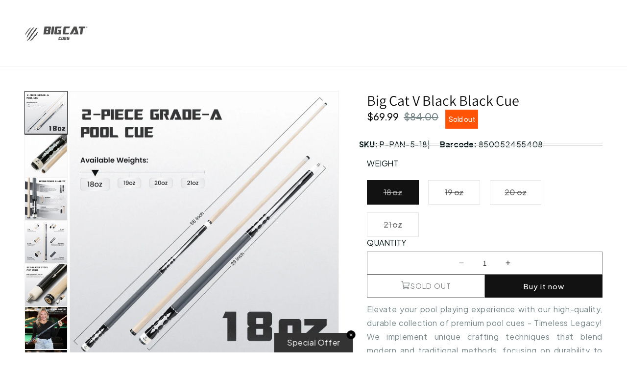

--- FILE ---
content_type: text/html; charset=utf-8
request_url: https://bigcatcues.com/products/big-cat-v-black-black
body_size: 42656
content:
<!doctype html>
<html class="js" lang="en">
  <head>
    <meta charset="utf-8">
    <meta http-equiv="X-UA-Compatible" content="IE=edge">
    <meta name="viewport" content="width=device-width,initial-scale=1">
    <meta name="theme-color" content="">
    <link rel="canonical" href="https://bigcatcues.com/products/big-cat-v-black-black">
    <meta name='dmca-site-verification' content='TXh2WjRrNHIvU2kyZ0pESmtpMG80dz090' />
    <script type="text/javascript">
        (function(c,l,a,r,i,t,y){
            c[a]=c[a]||function(){(c[a].q=c[a].q||[]).push(arguments)};
            t=l.createElement(r);t.async=1;t.src="https://www.clarity.ms/tag/"+i;
            y=l.getElementsByTagName(r)[0];y.parentNode.insertBefore(t,y);
        })(window, document, "clarity", "script", "kwz68upg65");
    </script><link rel="icon" type="image/png" href="//bigcatcues.com/cdn/shop/files/Big_Cat_Logo_-_White_Background.png?crop=center&height=32&v=1755593508&width=32"><link rel="preconnect" href="https://fonts.shopifycdn.com" crossorigin><title>
      Big Cat V Black Black Cue
 &ndash; Big Cat Cues</title>

    
      <meta name="description" content="Big Cat V Black Black billiard cues offer an enigmatic appearance that expresses a unique sense of art of pool players. Check out now!">
    

    

<meta property="og:site_name" content="Big Cat Cues">
<meta property="og:url" content="https://bigcatcues.com/products/big-cat-v-black-black">
<meta property="og:title" content="Big Cat V Black Black Cue">
<meta property="og:type" content="product">
<meta property="og:description" content="Big Cat V Black Black billiard cues offer an enigmatic appearance that expresses a unique sense of art of pool players. Check out now!"><meta property="og:image" content="http://bigcatcues.com/cdn/shop/files/2_00489eda-26ca-47a8-9a7b-e464e3e92655.jpg?v=1727265742">
  <meta property="og:image:secure_url" content="https://bigcatcues.com/cdn/shop/files/2_00489eda-26ca-47a8-9a7b-e464e3e92655.jpg?v=1727265742">
  <meta property="og:image:width" content="3125">
  <meta property="og:image:height" content="3125"><meta property="og:price:amount" content="69.99">
  <meta property="og:price:currency" content="USD"><meta name="twitter:card" content="summary_large_image">
<meta name="twitter:title" content="Big Cat V Black Black Cue">
<meta name="twitter:description" content="Big Cat V Black Black billiard cues offer an enigmatic appearance that expresses a unique sense of art of pool players. Check out now!">


    <!-- Google tag (gtag.js) -->
    <script async src="https://www.googletagmanager.com/gtag/js?id=G-FSC617VBC4">
    </script>
    <script>
    window.dataLayer = window.dataLayer || [];
    function gtag(){dataLayer.push(arguments);}
    gtag('js', new Date());
    gtag('config', 'G-FSC617VBC4');
    </script>

    <script src="//bigcatcues.com/cdn/shop/t/4/assets/constants.js?v=132983761750457495441748371066" defer="defer"></script>
    <script src="//bigcatcues.com/cdn/shop/t/4/assets/pubsub.js?v=25310214064522200911748371067" defer="defer"></script>
    <script src="//bigcatcues.com/cdn/shop/t/4/assets/global.js?v=184345515105158409801748371066" defer="defer"></script>
    <script src="//bigcatcues.com/cdn/shop/t/4/assets/details-disclosure.js?v=13653116266235556501748371066" defer="defer"></script>
    <script src="//bigcatcues.com/cdn/shop/t/4/assets/details-modal.js?v=25581673532751508451748371066" defer="defer"></script>
    <script src="//bigcatcues.com/cdn/shop/t/4/assets/search-form.js?v=133129549252120666541748371067" defer="defer"></script><script>window.performance && window.performance.mark && window.performance.mark('shopify.content_for_header.start');</script><meta name="facebook-domain-verification" content="p0wfz0hq62z4rlv36mpcsxbfx2y9h8">
<meta name="google-site-verification" content="1bsWJ4EZLOPwlccp-fJC-Gf3zOCnxAd4KSmQTtLbtXU">
<meta id="shopify-digital-wallet" name="shopify-digital-wallet" content="/84003684634/digital_wallets/dialog">
<meta name="shopify-checkout-api-token" content="48f4a362d39556bb2d24e566256646f2">
<meta id="in-context-paypal-metadata" data-shop-id="84003684634" data-venmo-supported="false" data-environment="production" data-locale="en_US" data-paypal-v4="true" data-currency="USD">
<link rel="alternate" type="application/json+oembed" href="https://bigcatcues.com/products/big-cat-v-black-black.oembed">
<script async="async" src="/checkouts/internal/preloads.js?locale=en-US"></script>
<script id="shopify-features" type="application/json">{"accessToken":"48f4a362d39556bb2d24e566256646f2","betas":["rich-media-storefront-analytics"],"domain":"bigcatcues.com","predictiveSearch":true,"shopId":84003684634,"locale":"en"}</script>
<script>var Shopify = Shopify || {};
Shopify.shop = "76d04b-3.myshopify.com";
Shopify.locale = "en";
Shopify.currency = {"active":"USD","rate":"1.0"};
Shopify.country = "US";
Shopify.theme = {"name":"Dawn 15.3.0","id":179229524250,"schema_name":"Dawn","schema_version":"15.3.0","theme_store_id":887,"role":"main"};
Shopify.theme.handle = "null";
Shopify.theme.style = {"id":null,"handle":null};
Shopify.cdnHost = "bigcatcues.com/cdn";
Shopify.routes = Shopify.routes || {};
Shopify.routes.root = "/";</script>
<script type="module">!function(o){(o.Shopify=o.Shopify||{}).modules=!0}(window);</script>
<script>!function(o){function n(){var o=[];function n(){o.push(Array.prototype.slice.apply(arguments))}return n.q=o,n}var t=o.Shopify=o.Shopify||{};t.loadFeatures=n(),t.autoloadFeatures=n()}(window);</script>
<script id="shop-js-analytics" type="application/json">{"pageType":"product"}</script>
<script defer="defer" async type="module" src="//bigcatcues.com/cdn/shopifycloud/shop-js/modules/v2/client.init-shop-cart-sync_C5BV16lS.en.esm.js"></script>
<script defer="defer" async type="module" src="//bigcatcues.com/cdn/shopifycloud/shop-js/modules/v2/chunk.common_CygWptCX.esm.js"></script>
<script type="module">
  await import("//bigcatcues.com/cdn/shopifycloud/shop-js/modules/v2/client.init-shop-cart-sync_C5BV16lS.en.esm.js");
await import("//bigcatcues.com/cdn/shopifycloud/shop-js/modules/v2/chunk.common_CygWptCX.esm.js");

  window.Shopify.SignInWithShop?.initShopCartSync?.({"fedCMEnabled":true,"windoidEnabled":true});

</script>
<script>(function() {
  var isLoaded = false;
  function asyncLoad() {
    if (isLoaded) return;
    isLoaded = true;
    var urls = ["https:\/\/d33a6lvgbd0fej.cloudfront.net\/script_tag\/secomapp.scripttag.js?shop=76d04b-3.myshopify.com"];
    for (var i = 0; i < urls.length; i++) {
      var s = document.createElement('script');
      s.type = 'text/javascript';
      s.async = true;
      s.src = urls[i];
      var x = document.getElementsByTagName('script')[0];
      x.parentNode.insertBefore(s, x);
    }
  };
  if(window.attachEvent) {
    window.attachEvent('onload', asyncLoad);
  } else {
    window.addEventListener('load', asyncLoad, false);
  }
})();</script>
<script id="__st">var __st={"a":84003684634,"offset":-18000,"reqid":"40454799-f92d-4b40-b72d-19f53e74e52a-1768847279","pageurl":"bigcatcues.com\/products\/big-cat-v-black-black","u":"909600faddc8","p":"product","rtyp":"product","rid":8826382385434};</script>
<script>window.ShopifyPaypalV4VisibilityTracking = true;</script>
<script id="captcha-bootstrap">!function(){'use strict';const t='contact',e='account',n='new_comment',o=[[t,t],['blogs',n],['comments',n],[t,'customer']],c=[[e,'customer_login'],[e,'guest_login'],[e,'recover_customer_password'],[e,'create_customer']],r=t=>t.map((([t,e])=>`form[action*='/${t}']:not([data-nocaptcha='true']) input[name='form_type'][value='${e}']`)).join(','),a=t=>()=>t?[...document.querySelectorAll(t)].map((t=>t.form)):[];function s(){const t=[...o],e=r(t);return a(e)}const i='password',u='form_key',d=['recaptcha-v3-token','g-recaptcha-response','h-captcha-response',i],f=()=>{try{return window.sessionStorage}catch{return}},m='__shopify_v',_=t=>t.elements[u];function p(t,e,n=!1){try{const o=window.sessionStorage,c=JSON.parse(o.getItem(e)),{data:r}=function(t){const{data:e,action:n}=t;return t[m]||n?{data:e,action:n}:{data:t,action:n}}(c);for(const[e,n]of Object.entries(r))t.elements[e]&&(t.elements[e].value=n);n&&o.removeItem(e)}catch(o){console.error('form repopulation failed',{error:o})}}const l='form_type',E='cptcha';function T(t){t.dataset[E]=!0}const w=window,h=w.document,L='Shopify',v='ce_forms',y='captcha';let A=!1;((t,e)=>{const n=(g='f06e6c50-85a8-45c8-87d0-21a2b65856fe',I='https://cdn.shopify.com/shopifycloud/storefront-forms-hcaptcha/ce_storefront_forms_captcha_hcaptcha.v1.5.2.iife.js',D={infoText:'Protected by hCaptcha',privacyText:'Privacy',termsText:'Terms'},(t,e,n)=>{const o=w[L][v],c=o.bindForm;if(c)return c(t,g,e,D).then(n);var r;o.q.push([[t,g,e,D],n]),r=I,A||(h.body.append(Object.assign(h.createElement('script'),{id:'captcha-provider',async:!0,src:r})),A=!0)});var g,I,D;w[L]=w[L]||{},w[L][v]=w[L][v]||{},w[L][v].q=[],w[L][y]=w[L][y]||{},w[L][y].protect=function(t,e){n(t,void 0,e),T(t)},Object.freeze(w[L][y]),function(t,e,n,w,h,L){const[v,y,A,g]=function(t,e,n){const i=e?o:[],u=t?c:[],d=[...i,...u],f=r(d),m=r(i),_=r(d.filter((([t,e])=>n.includes(e))));return[a(f),a(m),a(_),s()]}(w,h,L),I=t=>{const e=t.target;return e instanceof HTMLFormElement?e:e&&e.form},D=t=>v().includes(t);t.addEventListener('submit',(t=>{const e=I(t);if(!e)return;const n=D(e)&&!e.dataset.hcaptchaBound&&!e.dataset.recaptchaBound,o=_(e),c=g().includes(e)&&(!o||!o.value);(n||c)&&t.preventDefault(),c&&!n&&(function(t){try{if(!f())return;!function(t){const e=f();if(!e)return;const n=_(t);if(!n)return;const o=n.value;o&&e.removeItem(o)}(t);const e=Array.from(Array(32),(()=>Math.random().toString(36)[2])).join('');!function(t,e){_(t)||t.append(Object.assign(document.createElement('input'),{type:'hidden',name:u})),t.elements[u].value=e}(t,e),function(t,e){const n=f();if(!n)return;const o=[...t.querySelectorAll(`input[type='${i}']`)].map((({name:t})=>t)),c=[...d,...o],r={};for(const[a,s]of new FormData(t).entries())c.includes(a)||(r[a]=s);n.setItem(e,JSON.stringify({[m]:1,action:t.action,data:r}))}(t,e)}catch(e){console.error('failed to persist form',e)}}(e),e.submit())}));const S=(t,e)=>{t&&!t.dataset[E]&&(n(t,e.some((e=>e===t))),T(t))};for(const o of['focusin','change'])t.addEventListener(o,(t=>{const e=I(t);D(e)&&S(e,y())}));const B=e.get('form_key'),M=e.get(l),P=B&&M;t.addEventListener('DOMContentLoaded',(()=>{const t=y();if(P)for(const e of t)e.elements[l].value===M&&p(e,B);[...new Set([...A(),...v().filter((t=>'true'===t.dataset.shopifyCaptcha))])].forEach((e=>S(e,t)))}))}(h,new URLSearchParams(w.location.search),n,t,e,['guest_login'])})(!0,!0)}();</script>
<script integrity="sha256-4kQ18oKyAcykRKYeNunJcIwy7WH5gtpwJnB7kiuLZ1E=" data-source-attribution="shopify.loadfeatures" defer="defer" src="//bigcatcues.com/cdn/shopifycloud/storefront/assets/storefront/load_feature-a0a9edcb.js" crossorigin="anonymous"></script>
<script data-source-attribution="shopify.dynamic_checkout.dynamic.init">var Shopify=Shopify||{};Shopify.PaymentButton=Shopify.PaymentButton||{isStorefrontPortableWallets:!0,init:function(){window.Shopify.PaymentButton.init=function(){};var t=document.createElement("script");t.src="https://bigcatcues.com/cdn/shopifycloud/portable-wallets/latest/portable-wallets.en.js",t.type="module",document.head.appendChild(t)}};
</script>
<script data-source-attribution="shopify.dynamic_checkout.buyer_consent">
  function portableWalletsHideBuyerConsent(e){var t=document.getElementById("shopify-buyer-consent"),n=document.getElementById("shopify-subscription-policy-button");t&&n&&(t.classList.add("hidden"),t.setAttribute("aria-hidden","true"),n.removeEventListener("click",e))}function portableWalletsShowBuyerConsent(e){var t=document.getElementById("shopify-buyer-consent"),n=document.getElementById("shopify-subscription-policy-button");t&&n&&(t.classList.remove("hidden"),t.removeAttribute("aria-hidden"),n.addEventListener("click",e))}window.Shopify?.PaymentButton&&(window.Shopify.PaymentButton.hideBuyerConsent=portableWalletsHideBuyerConsent,window.Shopify.PaymentButton.showBuyerConsent=portableWalletsShowBuyerConsent);
</script>
<script>
  function portableWalletsCleanup(e){e&&e.src&&console.error("Failed to load portable wallets script "+e.src);var t=document.querySelectorAll("shopify-accelerated-checkout .shopify-payment-button__skeleton, shopify-accelerated-checkout-cart .wallet-cart-button__skeleton"),e=document.getElementById("shopify-buyer-consent");for(let e=0;e<t.length;e++)t[e].remove();e&&e.remove()}function portableWalletsNotLoadedAsModule(e){e instanceof ErrorEvent&&"string"==typeof e.message&&e.message.includes("import.meta")&&"string"==typeof e.filename&&e.filename.includes("portable-wallets")&&(window.removeEventListener("error",portableWalletsNotLoadedAsModule),window.Shopify.PaymentButton.failedToLoad=e,"loading"===document.readyState?document.addEventListener("DOMContentLoaded",window.Shopify.PaymentButton.init):window.Shopify.PaymentButton.init())}window.addEventListener("error",portableWalletsNotLoadedAsModule);
</script>

<script type="module" src="https://bigcatcues.com/cdn/shopifycloud/portable-wallets/latest/portable-wallets.en.js" onError="portableWalletsCleanup(this)" crossorigin="anonymous"></script>
<script nomodule>
  document.addEventListener("DOMContentLoaded", portableWalletsCleanup);
</script>

<link id="shopify-accelerated-checkout-styles" rel="stylesheet" media="screen" href="https://bigcatcues.com/cdn/shopifycloud/portable-wallets/latest/accelerated-checkout-backwards-compat.css" crossorigin="anonymous">
<style id="shopify-accelerated-checkout-cart">
        #shopify-buyer-consent {
  margin-top: 1em;
  display: inline-block;
  width: 100%;
}

#shopify-buyer-consent.hidden {
  display: none;
}

#shopify-subscription-policy-button {
  background: none;
  border: none;
  padding: 0;
  text-decoration: underline;
  font-size: inherit;
  cursor: pointer;
}

#shopify-subscription-policy-button::before {
  box-shadow: none;
}

      </style>
<script id="sections-script" data-sections="header" defer="defer" src="//bigcatcues.com/cdn/shop/t/4/compiled_assets/scripts.js?v=2841"></script>
<script>window.performance && window.performance.mark && window.performance.mark('shopify.content_for_header.end');</script>
    
<script>function loadScript(a){var b=document.getElementsByTagName("head")[0],c=document.createElement("script");c.type="text/javascript",c.src="https://tracker.metricool.com/resources/be.js",c.onreadystatechange=a,c.onload=a,b.appendChild(c)}loadScript(function(){beTracker.t({hash:"5892a9d7503dd57968d063e994805"})});</script>

    <style data-shopify>
      @font-face {
        font-family: 'Brush King';
        src: url('//bigcatcues.com/cdn/shop/t/4/assets/font_Brush-King.woff2?v=176686081519614476061753694375') format('woff2'),
             url('//bigcatcues.com/cdn/shop/t/4/assets/font_Brush-King.woff?v=87624243284548079911753694363') format('woff'), 
             url('//bigcatcues.com/cdn/shop/t/4/assets/font_Brush-King.ttf?v=74327735870540535391753694348') format('truetype'); 
        font-weight: normal;
        font-style: normal;
        font-display: swap;
      }
      @font-face {
  font-family: Assistant;
  font-weight: 400;
  font-style: normal;
  font-display: swap;
  src: url("//bigcatcues.com/cdn/fonts/assistant/assistant_n4.9120912a469cad1cc292572851508ca49d12e768.woff2") format("woff2"),
       url("//bigcatcues.com/cdn/fonts/assistant/assistant_n4.6e9875ce64e0fefcd3f4446b7ec9036b3ddd2985.woff") format("woff");
}

      @font-face {
  font-family: Assistant;
  font-weight: 700;
  font-style: normal;
  font-display: swap;
  src: url("//bigcatcues.com/cdn/fonts/assistant/assistant_n7.bf44452348ec8b8efa3aa3068825305886b1c83c.woff2") format("woff2"),
       url("//bigcatcues.com/cdn/fonts/assistant/assistant_n7.0c887fee83f6b3bda822f1150b912c72da0f7b64.woff") format("woff");
}

      
      
      @font-face {
  font-family: Assistant;
  font-weight: 400;
  font-style: normal;
  font-display: swap;
  src: url("//bigcatcues.com/cdn/fonts/assistant/assistant_n4.9120912a469cad1cc292572851508ca49d12e768.woff2") format("woff2"),
       url("//bigcatcues.com/cdn/fonts/assistant/assistant_n4.6e9875ce64e0fefcd3f4446b7ec9036b3ddd2985.woff") format("woff");
}


      
        :root,
        .color-background-1 {
          --color-background: 255,255,255;
        
          --gradient-background: #ffffff;
        

        

        --color-foreground: 18,18,18;
        --color-background-contrast: 191,191,191;
        --color-shadow: 18,18,18;
        --color-button: 18,18,18;
        --color-button-text: 255,255,255;
        --color-secondary-button: 255,255,255;
        --color-secondary-button-text: 18,18,18;
        --color-link: 18,18,18;
        --color-badge-foreground: 18,18,18;
        --color-badge-background: 255,255,255;
        --color-badge-border: 18,18,18;
        --payment-terms-background-color: rgb(255 255 255);
      }
      
        
        .color-background-2 {
          --color-background: 4,19,21;
        
          --gradient-background: #041315;
        

        

        --color-foreground: 255,255,255;
        --color-background-contrast: 62,200,218;
        --color-shadow: 255,255,255;
        --color-button: 255,83,5;
        --color-button-text: 255,255,255;
        --color-secondary-button: 4,19,21;
        --color-secondary-button-text: 255,83,5;
        --color-link: 255,83,5;
        --color-badge-foreground: 255,255,255;
        --color-badge-background: 4,19,21;
        --color-badge-border: 255,255,255;
        --payment-terms-background-color: rgb(4 19 21);
      }
      
        
        .color-inverse {
          --color-background: 0,0,0;
        
          --gradient-background: rgba(0,0,0,0);
        

        

        --color-foreground: 255,255,255;
        --color-background-contrast: 128,128,128;
        --color-shadow: 18,18,18;
        --color-button: 255,255,255;
        --color-button-text: 255,83,5;
        --color-secondary-button: 0,0,0;
        --color-secondary-button-text: 255,255,255;
        --color-link: 255,255,255;
        --color-badge-foreground: 255,255,255;
        --color-badge-background: 0,0,0;
        --color-badge-border: 255,255,255;
        --payment-terms-background-color: rgb(0 0 0);
      }
      
        
        .color-accent-1 {
          --color-background: 0,0,0;
        
          --gradient-background: rgba(0,0,0,0);
        

        

        --color-foreground: 255,255,255;
        --color-background-contrast: 128,128,128;
        --color-shadow: 18,18,18;
        --color-button: 255,83,5;
        --color-button-text: 255,255,255;
        --color-secondary-button: 0,0,0;
        --color-secondary-button-text: 255,255,255;
        --color-link: 255,255,255;
        --color-badge-foreground: 255,255,255;
        --color-badge-background: 0,0,0;
        --color-badge-border: 255,255,255;
        --payment-terms-background-color: rgb(0 0 0);
      }
      
        
        .color-accent-2 {
          --color-background: 0,0,0;
        
          --gradient-background: rgba(0,0,0,0);
        

        

        --color-foreground: 18,18,18;
        --color-background-contrast: 128,128,128;
        --color-shadow: 18,18,18;
        --color-button: 255,83,5;
        --color-button-text: 255,255,255;
        --color-secondary-button: 0,0,0;
        --color-secondary-button-text: 255,255,255;
        --color-link: 255,255,255;
        --color-badge-foreground: 18,18,18;
        --color-badge-background: 0,0,0;
        --color-badge-border: 18,18,18;
        --payment-terms-background-color: rgb(0 0 0);
      }
      

      body, .color-background-1, .color-background-2, .color-inverse, .color-accent-1, .color-accent-2 {
        color: rgba(var(--color-foreground), 0.75);
        background-color: rgb(var(--color-background));
      }

      :root {
        --font-body-family: Assistant, sans-serif;
        --font-body-style: normal;
        --font-body-weight: 400;
        --font-body-weight-bold: 700;

        --font-heading-family: Assistant, sans-serif;
        --font-heading-style: normal;
        --font-heading-weight: 400;

        --font-body-scale: 1.0;
        --font-heading-scale: 1.0;

        --media-padding: px;
        --media-border-opacity: 0.05;
        --media-border-width: 1px;
        --media-radius: 0px;
        --media-shadow-opacity: 0.0;
        --media-shadow-horizontal-offset: 0px;
        --media-shadow-vertical-offset: 4px;
        --media-shadow-blur-radius: 5px;
        --media-shadow-visible: 0;

        --page-width: 160rem;
        --page-width-margin: 0rem;

        --product-card-image-padding: 0.0rem;
        --product-card-corner-radius: 0.0rem;
        --product-card-text-alignment: left;
        --product-card-border-width: 0.0rem;
        --product-card-border-opacity: 0.1;
        --product-card-shadow-opacity: 0.0;
        --product-card-shadow-visible: 0;
        --product-card-shadow-horizontal-offset: 0.0rem;
        --product-card-shadow-vertical-offset: 0.4rem;
        --product-card-shadow-blur-radius: 0.5rem;

        --collection-card-image-padding: 0.0rem;
        --collection-card-corner-radius: 0.0rem;
        --collection-card-text-alignment: left;
        --collection-card-border-width: 0.0rem;
        --collection-card-border-opacity: 0.1;
        --collection-card-shadow-opacity: 0.0;
        --collection-card-shadow-visible: 0;
        --collection-card-shadow-horizontal-offset: 0.0rem;
        --collection-card-shadow-vertical-offset: 0.4rem;
        --collection-card-shadow-blur-radius: 0.5rem;

        --blog-card-image-padding: 0.0rem;
        --blog-card-corner-radius: 0.0rem;
        --blog-card-text-alignment: left;
        --blog-card-border-width: 0.0rem;
        --blog-card-border-opacity: 0.1;
        --blog-card-shadow-opacity: 0.0;
        --blog-card-shadow-visible: 0;
        --blog-card-shadow-horizontal-offset: 0.0rem;
        --blog-card-shadow-vertical-offset: 0.4rem;
        --blog-card-shadow-blur-radius: 0.5rem;

        --badge-corner-radius: 0.0rem;

        --popup-border-width: 1px;
        --popup-border-opacity: 0.1;
        --popup-corner-radius: 0px;
        --popup-shadow-opacity: 0.05;
        --popup-shadow-horizontal-offset: 0px;
        --popup-shadow-vertical-offset: 4px;
        --popup-shadow-blur-radius: 5px;

        --drawer-border-width: 1px;
        --drawer-border-opacity: 0.1;
        --drawer-shadow-opacity: 0.0;
        --drawer-shadow-horizontal-offset: 0px;
        --drawer-shadow-vertical-offset: 4px;
        --drawer-shadow-blur-radius: 5px;

        --spacing-sections-desktop: 0px;
        --spacing-sections-mobile: 0px;

        --grid-desktop-vertical-spacing: 8px;
        --grid-desktop-horizontal-spacing: 8px;
        --grid-mobile-vertical-spacing: 4px;
        --grid-mobile-horizontal-spacing: 4px;

        --text-boxes-border-opacity: 0.1;
        --text-boxes-border-width: 0px;
        --text-boxes-radius: 0px;
        --text-boxes-shadow-opacity: 0.0;
        --text-boxes-shadow-visible: 0;
        --text-boxes-shadow-horizontal-offset: 0px;
        --text-boxes-shadow-vertical-offset: 4px;
        --text-boxes-shadow-blur-radius: 5px;

        --buttons-radius: 0px;
        --buttons-radius-outset: 0px;
        --buttons-border-width: 1px;
        --buttons-border-opacity: 1.0;
        --buttons-shadow-opacity: 0.0;
        --buttons-shadow-visible: 0;
        --buttons-shadow-horizontal-offset: 0px;
        --buttons-shadow-vertical-offset: 4px;
        --buttons-shadow-blur-radius: 5px;
        --buttons-border-offset: 0px;

        --inputs-radius: 0px;
        --inputs-border-width: 1px;
        --inputs-border-opacity: 0.55;
        --inputs-shadow-opacity: 0.0;
        --inputs-shadow-horizontal-offset: 0px;
        --inputs-margin-offset: 0px;
        --inputs-shadow-vertical-offset: 4px;
        --inputs-shadow-blur-radius: 5px;
        --inputs-radius-outset: 0px;

        --variant-pills-radius: 40px;
        --variant-pills-border-width: 1px;
        --variant-pills-border-opacity: 0.55;
        --variant-pills-shadow-opacity: 0.0;
        --variant-pills-shadow-horizontal-offset: 0px;
        --variant-pills-shadow-vertical-offset: 4px;
        --variant-pills-shadow-blur-radius: 5px;
      }

      *,
      *::before,
      *::after {
        box-sizing: inherit;
      }

      html {
        box-sizing: border-box;
        font-size: calc(var(--font-body-scale) * 62.5%);
        height: 100%;
      }

      body {
        display: grid;
        grid-template-rows: auto auto 1fr auto;
        grid-template-columns: 100%;
        min-height: 100%;
        margin: 0;
        font-size: 1.5rem;
        letter-spacing: 0.06rem;
        line-height: calc(1 + 0.8 / var(--font-body-scale));
        font-family: var(--font-body-family);
        font-style: var(--font-body-style);
        font-weight: var(--font-body-weight);
      }

      @media screen and (min-width: 750px) {
        body {
          font-size: 1.6rem;
        }
      }
    </style>

    <link href="//bigcatcues.com/cdn/shop/t/4/assets/base.css?v=29105158919641389781753694011" rel="stylesheet" type="text/css" media="all" />
    <link rel="stylesheet" href="//bigcatcues.com/cdn/shop/t/4/assets/component-cart-items.css?v=123238115697927560811748371065" media="print" onload="this.media='all'"><link href="//bigcatcues.com/cdn/shop/t/4/assets/component-cart-drawer.css?v=112801333748515159671748371065" rel="stylesheet" type="text/css" media="all" />
      <link href="//bigcatcues.com/cdn/shop/t/4/assets/component-cart.css?v=164708765130180853531748371065" rel="stylesheet" type="text/css" media="all" />
      <link href="//bigcatcues.com/cdn/shop/t/4/assets/component-totals.css?v=15906652033866631521748371066" rel="stylesheet" type="text/css" media="all" />
      <link href="//bigcatcues.com/cdn/shop/t/4/assets/component-price.css?v=70172745017360139101748371065" rel="stylesheet" type="text/css" media="all" />
      <link href="//bigcatcues.com/cdn/shop/t/4/assets/component-discounts.css?v=152760482443307489271748371065" rel="stylesheet" type="text/css" media="all" />

      <link rel="preload" as="font" href="//bigcatcues.com/cdn/fonts/assistant/assistant_n4.9120912a469cad1cc292572851508ca49d12e768.woff2" type="font/woff2" crossorigin>
      

      <link rel="preload" as="font" href="//bigcatcues.com/cdn/fonts/assistant/assistant_n4.9120912a469cad1cc292572851508ca49d12e768.woff2" type="font/woff2" crossorigin>
      
<link
        rel="stylesheet"
        href="//bigcatcues.com/cdn/shop/t/4/assets/component-predictive-search.css?v=118923337488134913561748371065"
        media="print"
        onload="this.media='all'"
      ><script>
      if (Shopify.designMode) {
        document.documentElement.classList.add('shopify-design-mode');
      }
    </script>
  <!-- BEGIN app block: shopify://apps/microsoft-clarity/blocks/clarity_js/31c3d126-8116-4b4a-8ba1-baeda7c4aeea -->
<script type="text/javascript">
  (function (c, l, a, r, i, t, y) {
    c[a] = c[a] || function () { (c[a].q = c[a].q || []).push(arguments); };
    t = l.createElement(r); t.async = 1; t.src = "https://www.clarity.ms/tag/" + i + "?ref=shopify";
    y = l.getElementsByTagName(r)[0]; y.parentNode.insertBefore(t, y);

    c.Shopify.loadFeatures([{ name: "consent-tracking-api", version: "0.1" }], error => {
      if (error) {
        console.error("Error loading Shopify features:", error);
        return;
      }

      c[a]('consentv2', {
        ad_Storage: c.Shopify.customerPrivacy.marketingAllowed() ? "granted" : "denied",
        analytics_Storage: c.Shopify.customerPrivacy.analyticsProcessingAllowed() ? "granted" : "denied",
      });
    });

    l.addEventListener("visitorConsentCollected", function (e) {
      c[a]('consentv2', {
        ad_Storage: e.detail.marketingAllowed ? "granted" : "denied",
        analytics_Storage: e.detail.analyticsAllowed ? "granted" : "denied",
      });
    });
  })(window, document, "clarity", "script", "t7y30ep6kz");
</script>



<!-- END app block --><link href="https://cdn.shopify.com/extensions/0199a438-2b43-7d72-ba8c-f8472dfb5cdc/promotion-popup-allnew-26/assets/popup-main.css" rel="stylesheet" type="text/css" media="all">
<script src="https://cdn.shopify.com/extensions/019b9c9d-f246-78cf-b826-980db6c864f8/avada-upsell-152/assets/avada-free-gift.js" type="text/javascript" defer="defer"></script>
<link href="https://monorail-edge.shopifysvc.com" rel="dns-prefetch">
<script>(function(){if ("sendBeacon" in navigator && "performance" in window) {try {var session_token_from_headers = performance.getEntriesByType('navigation')[0].serverTiming.find(x => x.name == '_s').description;} catch {var session_token_from_headers = undefined;}var session_cookie_matches = document.cookie.match(/_shopify_s=([^;]*)/);var session_token_from_cookie = session_cookie_matches && session_cookie_matches.length === 2 ? session_cookie_matches[1] : "";var session_token = session_token_from_headers || session_token_from_cookie || "";function handle_abandonment_event(e) {var entries = performance.getEntries().filter(function(entry) {return /monorail-edge.shopifysvc.com/.test(entry.name);});if (!window.abandonment_tracked && entries.length === 0) {window.abandonment_tracked = true;var currentMs = Date.now();var navigation_start = performance.timing.navigationStart;var payload = {shop_id: 84003684634,url: window.location.href,navigation_start,duration: currentMs - navigation_start,session_token,page_type: "product"};window.navigator.sendBeacon("https://monorail-edge.shopifysvc.com/v1/produce", JSON.stringify({schema_id: "online_store_buyer_site_abandonment/1.1",payload: payload,metadata: {event_created_at_ms: currentMs,event_sent_at_ms: currentMs}}));}}window.addEventListener('pagehide', handle_abandonment_event);}}());</script>
<script id="web-pixels-manager-setup">(function e(e,d,r,n,o){if(void 0===o&&(o={}),!Boolean(null===(a=null===(i=window.Shopify)||void 0===i?void 0:i.analytics)||void 0===a?void 0:a.replayQueue)){var i,a;window.Shopify=window.Shopify||{};var t=window.Shopify;t.analytics=t.analytics||{};var s=t.analytics;s.replayQueue=[],s.publish=function(e,d,r){return s.replayQueue.push([e,d,r]),!0};try{self.performance.mark("wpm:start")}catch(e){}var l=function(){var e={modern:/Edge?\/(1{2}[4-9]|1[2-9]\d|[2-9]\d{2}|\d{4,})\.\d+(\.\d+|)|Firefox\/(1{2}[4-9]|1[2-9]\d|[2-9]\d{2}|\d{4,})\.\d+(\.\d+|)|Chrom(ium|e)\/(9{2}|\d{3,})\.\d+(\.\d+|)|(Maci|X1{2}).+ Version\/(15\.\d+|(1[6-9]|[2-9]\d|\d{3,})\.\d+)([,.]\d+|)( \(\w+\)|)( Mobile\/\w+|) Safari\/|Chrome.+OPR\/(9{2}|\d{3,})\.\d+\.\d+|(CPU[ +]OS|iPhone[ +]OS|CPU[ +]iPhone|CPU IPhone OS|CPU iPad OS)[ +]+(15[._]\d+|(1[6-9]|[2-9]\d|\d{3,})[._]\d+)([._]\d+|)|Android:?[ /-](13[3-9]|1[4-9]\d|[2-9]\d{2}|\d{4,})(\.\d+|)(\.\d+|)|Android.+Firefox\/(13[5-9]|1[4-9]\d|[2-9]\d{2}|\d{4,})\.\d+(\.\d+|)|Android.+Chrom(ium|e)\/(13[3-9]|1[4-9]\d|[2-9]\d{2}|\d{4,})\.\d+(\.\d+|)|SamsungBrowser\/([2-9]\d|\d{3,})\.\d+/,legacy:/Edge?\/(1[6-9]|[2-9]\d|\d{3,})\.\d+(\.\d+|)|Firefox\/(5[4-9]|[6-9]\d|\d{3,})\.\d+(\.\d+|)|Chrom(ium|e)\/(5[1-9]|[6-9]\d|\d{3,})\.\d+(\.\d+|)([\d.]+$|.*Safari\/(?![\d.]+ Edge\/[\d.]+$))|(Maci|X1{2}).+ Version\/(10\.\d+|(1[1-9]|[2-9]\d|\d{3,})\.\d+)([,.]\d+|)( \(\w+\)|)( Mobile\/\w+|) Safari\/|Chrome.+OPR\/(3[89]|[4-9]\d|\d{3,})\.\d+\.\d+|(CPU[ +]OS|iPhone[ +]OS|CPU[ +]iPhone|CPU IPhone OS|CPU iPad OS)[ +]+(10[._]\d+|(1[1-9]|[2-9]\d|\d{3,})[._]\d+)([._]\d+|)|Android:?[ /-](13[3-9]|1[4-9]\d|[2-9]\d{2}|\d{4,})(\.\d+|)(\.\d+|)|Mobile Safari.+OPR\/([89]\d|\d{3,})\.\d+\.\d+|Android.+Firefox\/(13[5-9]|1[4-9]\d|[2-9]\d{2}|\d{4,})\.\d+(\.\d+|)|Android.+Chrom(ium|e)\/(13[3-9]|1[4-9]\d|[2-9]\d{2}|\d{4,})\.\d+(\.\d+|)|Android.+(UC? ?Browser|UCWEB|U3)[ /]?(15\.([5-9]|\d{2,})|(1[6-9]|[2-9]\d|\d{3,})\.\d+)\.\d+|SamsungBrowser\/(5\.\d+|([6-9]|\d{2,})\.\d+)|Android.+MQ{2}Browser\/(14(\.(9|\d{2,})|)|(1[5-9]|[2-9]\d|\d{3,})(\.\d+|))(\.\d+|)|K[Aa][Ii]OS\/(3\.\d+|([4-9]|\d{2,})\.\d+)(\.\d+|)/},d=e.modern,r=e.legacy,n=navigator.userAgent;return n.match(d)?"modern":n.match(r)?"legacy":"unknown"}(),u="modern"===l?"modern":"legacy",c=(null!=n?n:{modern:"",legacy:""})[u],f=function(e){return[e.baseUrl,"/wpm","/b",e.hashVersion,"modern"===e.buildTarget?"m":"l",".js"].join("")}({baseUrl:d,hashVersion:r,buildTarget:u}),m=function(e){var d=e.version,r=e.bundleTarget,n=e.surface,o=e.pageUrl,i=e.monorailEndpoint;return{emit:function(e){var a=e.status,t=e.errorMsg,s=(new Date).getTime(),l=JSON.stringify({metadata:{event_sent_at_ms:s},events:[{schema_id:"web_pixels_manager_load/3.1",payload:{version:d,bundle_target:r,page_url:o,status:a,surface:n,error_msg:t},metadata:{event_created_at_ms:s}}]});if(!i)return console&&console.warn&&console.warn("[Web Pixels Manager] No Monorail endpoint provided, skipping logging."),!1;try{return self.navigator.sendBeacon.bind(self.navigator)(i,l)}catch(e){}var u=new XMLHttpRequest;try{return u.open("POST",i,!0),u.setRequestHeader("Content-Type","text/plain"),u.send(l),!0}catch(e){return console&&console.warn&&console.warn("[Web Pixels Manager] Got an unhandled error while logging to Monorail."),!1}}}}({version:r,bundleTarget:l,surface:e.surface,pageUrl:self.location.href,monorailEndpoint:e.monorailEndpoint});try{o.browserTarget=l,function(e){var d=e.src,r=e.async,n=void 0===r||r,o=e.onload,i=e.onerror,a=e.sri,t=e.scriptDataAttributes,s=void 0===t?{}:t,l=document.createElement("script"),u=document.querySelector("head"),c=document.querySelector("body");if(l.async=n,l.src=d,a&&(l.integrity=a,l.crossOrigin="anonymous"),s)for(var f in s)if(Object.prototype.hasOwnProperty.call(s,f))try{l.dataset[f]=s[f]}catch(e){}if(o&&l.addEventListener("load",o),i&&l.addEventListener("error",i),u)u.appendChild(l);else{if(!c)throw new Error("Did not find a head or body element to append the script");c.appendChild(l)}}({src:f,async:!0,onload:function(){if(!function(){var e,d;return Boolean(null===(d=null===(e=window.Shopify)||void 0===e?void 0:e.analytics)||void 0===d?void 0:d.initialized)}()){var d=window.webPixelsManager.init(e)||void 0;if(d){var r=window.Shopify.analytics;r.replayQueue.forEach((function(e){var r=e[0],n=e[1],o=e[2];d.publishCustomEvent(r,n,o)})),r.replayQueue=[],r.publish=d.publishCustomEvent,r.visitor=d.visitor,r.initialized=!0}}},onerror:function(){return m.emit({status:"failed",errorMsg:"".concat(f," has failed to load")})},sri:function(e){var d=/^sha384-[A-Za-z0-9+/=]+$/;return"string"==typeof e&&d.test(e)}(c)?c:"",scriptDataAttributes:o}),m.emit({status:"loading"})}catch(e){m.emit({status:"failed",errorMsg:(null==e?void 0:e.message)||"Unknown error"})}}})({shopId: 84003684634,storefrontBaseUrl: "https://bigcatcues.com",extensionsBaseUrl: "https://extensions.shopifycdn.com/cdn/shopifycloud/web-pixels-manager",monorailEndpoint: "https://monorail-edge.shopifysvc.com/unstable/produce_batch",surface: "storefront-renderer",enabledBetaFlags: ["2dca8a86"],webPixelsConfigList: [{"id":"1972830490","configuration":"{\"shop\":\"76d04b-3.myshopify.com\",\"collect_url\":\"https:\\\/\\\/collect.bogos.io\\\/collect\"}","eventPayloadVersion":"v1","runtimeContext":"STRICT","scriptVersion":"e6ba5d3ab17a1a2b5c9cdd99319e2458","type":"APP","apiClientId":177733,"privacyPurposes":["ANALYTICS","MARKETING","SALE_OF_DATA"],"dataSharingAdjustments":{"protectedCustomerApprovalScopes":["read_customer_address","read_customer_email","read_customer_name","read_customer_personal_data","read_customer_phone"]}},{"id":"1847787802","configuration":"{\"projectId\":\"t7y30ep6kz\"}","eventPayloadVersion":"v1","runtimeContext":"STRICT","scriptVersion":"737156edc1fafd4538f270df27821f1c","type":"APP","apiClientId":240074326017,"privacyPurposes":[],"capabilities":["advanced_dom_events"],"dataSharingAdjustments":{"protectedCustomerApprovalScopes":["read_customer_personal_data"]}},{"id":"1283293466","configuration":"{\"pixel_id\":\"655155877119130\",\"pixel_type\":\"facebook_pixel\"}","eventPayloadVersion":"v1","runtimeContext":"OPEN","scriptVersion":"ca16bc87fe92b6042fbaa3acc2fbdaa6","type":"APP","apiClientId":2329312,"privacyPurposes":["ANALYTICS","MARKETING","SALE_OF_DATA"],"dataSharingAdjustments":{"protectedCustomerApprovalScopes":["read_customer_address","read_customer_email","read_customer_name","read_customer_personal_data","read_customer_phone"]}},{"id":"826507546","configuration":"{\"config\":\"{\\\"google_tag_ids\\\":[\\\"G-FSC617VBC4\\\",\\\"AW-16569201245\\\",\\\"GT-KV68S3W6\\\"],\\\"target_country\\\":\\\"US\\\",\\\"gtag_events\\\":[{\\\"type\\\":\\\"begin_checkout\\\",\\\"action_label\\\":[\\\"G-FSC617VBC4\\\",\\\"AW-16569201245\\\/TO8rCJr7qeIbEN3k59w9\\\"]},{\\\"type\\\":\\\"search\\\",\\\"action_label\\\":[\\\"G-FSC617VBC4\\\",\\\"AW-16569201245\\\/1QTRCKb7qeIbEN3k59w9\\\"]},{\\\"type\\\":\\\"view_item\\\",\\\"action_label\\\":[\\\"G-FSC617VBC4\\\",\\\"AW-16569201245\\\/_aoZCKP7qeIbEN3k59w9\\\",\\\"MC-KY66FF3B48\\\"]},{\\\"type\\\":\\\"purchase\\\",\\\"action_label\\\":[\\\"G-FSC617VBC4\\\",\\\"AW-16569201245\\\/fL_0CKCVqOIbEN3k59w9\\\",\\\"MC-KY66FF3B48\\\"]},{\\\"type\\\":\\\"page_view\\\",\\\"action_label\\\":[\\\"G-FSC617VBC4\\\",\\\"AW-16569201245\\\/pH58CKD7qeIbEN3k59w9\\\",\\\"MC-KY66FF3B48\\\"]},{\\\"type\\\":\\\"add_payment_info\\\",\\\"action_label\\\":[\\\"G-FSC617VBC4\\\",\\\"AW-16569201245\\\/aWq8CKn7qeIbEN3k59w9\\\"]},{\\\"type\\\":\\\"add_to_cart\\\",\\\"action_label\\\":[\\\"G-FSC617VBC4\\\",\\\"AW-16569201245\\\/m4Y9CJ37qeIbEN3k59w9\\\"]}],\\\"enable_monitoring_mode\\\":false}\"}","eventPayloadVersion":"v1","runtimeContext":"OPEN","scriptVersion":"b2a88bafab3e21179ed38636efcd8a93","type":"APP","apiClientId":1780363,"privacyPurposes":[],"dataSharingAdjustments":{"protectedCustomerApprovalScopes":["read_customer_address","read_customer_email","read_customer_name","read_customer_personal_data","read_customer_phone"]}},{"id":"129663258","eventPayloadVersion":"1","runtimeContext":"LAX","scriptVersion":"1","type":"CUSTOM","privacyPurposes":["ANALYTICS","MARKETING","SALE_OF_DATA"],"name":"GTM"},{"id":"shopify-app-pixel","configuration":"{}","eventPayloadVersion":"v1","runtimeContext":"STRICT","scriptVersion":"0450","apiClientId":"shopify-pixel","type":"APP","privacyPurposes":["ANALYTICS","MARKETING"]},{"id":"shopify-custom-pixel","eventPayloadVersion":"v1","runtimeContext":"LAX","scriptVersion":"0450","apiClientId":"shopify-pixel","type":"CUSTOM","privacyPurposes":["ANALYTICS","MARKETING"]}],isMerchantRequest: false,initData: {"shop":{"name":"Big Cat Cues","paymentSettings":{"currencyCode":"USD"},"myshopifyDomain":"76d04b-3.myshopify.com","countryCode":"US","storefrontUrl":"https:\/\/bigcatcues.com"},"customer":null,"cart":null,"checkout":null,"productVariants":[{"price":{"amount":69.99,"currencyCode":"USD"},"product":{"title":"Big Cat V Black Black Cue","vendor":"Big Cat Cues","id":"8826382385434","untranslatedTitle":"Big Cat V Black Black Cue","url":"\/products\/big-cat-v-black-black","type":"Pool Cue"},"id":"47275944182042","image":{"src":"\/\/bigcatcues.com\/cdn\/shop\/files\/Big_Cat_V_Black_Black_-_04_-_18oz.png?v=1750783036"},"sku":"P-PAN-5-18","title":"18 oz","untranslatedTitle":"18 oz"},{"price":{"amount":69.99,"currencyCode":"USD"},"product":{"title":"Big Cat V Black Black Cue","vendor":"Big Cat Cues","id":"8826382385434","untranslatedTitle":"Big Cat V Black Black Cue","url":"\/products\/big-cat-v-black-black","type":"Pool Cue"},"id":"47275944214810","image":{"src":"\/\/bigcatcues.com\/cdn\/shop\/files\/Big_Cat_V_Black_Black_-_04_-_19oz.png?v=1750783037"},"sku":"P-PAN-5-19","title":"19 oz","untranslatedTitle":"19 oz"},{"price":{"amount":69.99,"currencyCode":"USD"},"product":{"title":"Big Cat V Black Black Cue","vendor":"Big Cat Cues","id":"8826382385434","untranslatedTitle":"Big Cat V Black Black Cue","url":"\/products\/big-cat-v-black-black","type":"Pool Cue"},"id":"47275944247578","image":{"src":"\/\/bigcatcues.com\/cdn\/shop\/files\/Big_Cat_V_Black_Black_-_04_-_20oz.png?v=1750783038"},"sku":"P-PAN-5-20","title":"20 oz","untranslatedTitle":"20 oz"},{"price":{"amount":69.99,"currencyCode":"USD"},"product":{"title":"Big Cat V Black Black Cue","vendor":"Big Cat Cues","id":"8826382385434","untranslatedTitle":"Big Cat V Black Black Cue","url":"\/products\/big-cat-v-black-black","type":"Pool Cue"},"id":"47275944280346","image":{"src":"\/\/bigcatcues.com\/cdn\/shop\/files\/Big_Cat_V_Black_Black_-_04_-_21oz.png?v=1750783039"},"sku":"P-PAN-5-21","title":"21 oz","untranslatedTitle":"21 oz"}],"purchasingCompany":null},},"https://bigcatcues.com/cdn","fcfee988w5aeb613cpc8e4bc33m6693e112",{"modern":"","legacy":""},{"shopId":"84003684634","storefrontBaseUrl":"https:\/\/bigcatcues.com","extensionBaseUrl":"https:\/\/extensions.shopifycdn.com\/cdn\/shopifycloud\/web-pixels-manager","surface":"storefront-renderer","enabledBetaFlags":"[\"2dca8a86\"]","isMerchantRequest":"false","hashVersion":"fcfee988w5aeb613cpc8e4bc33m6693e112","publish":"custom","events":"[[\"page_viewed\",{}],[\"product_viewed\",{\"productVariant\":{\"price\":{\"amount\":69.99,\"currencyCode\":\"USD\"},\"product\":{\"title\":\"Big Cat V Black Black Cue\",\"vendor\":\"Big Cat Cues\",\"id\":\"8826382385434\",\"untranslatedTitle\":\"Big Cat V Black Black Cue\",\"url\":\"\/products\/big-cat-v-black-black\",\"type\":\"Pool Cue\"},\"id\":\"47275944182042\",\"image\":{\"src\":\"\/\/bigcatcues.com\/cdn\/shop\/files\/Big_Cat_V_Black_Black_-_04_-_18oz.png?v=1750783036\"},\"sku\":\"P-PAN-5-18\",\"title\":\"18 oz\",\"untranslatedTitle\":\"18 oz\"}}]]"});</script><script>
  window.ShopifyAnalytics = window.ShopifyAnalytics || {};
  window.ShopifyAnalytics.meta = window.ShopifyAnalytics.meta || {};
  window.ShopifyAnalytics.meta.currency = 'USD';
  var meta = {"product":{"id":8826382385434,"gid":"gid:\/\/shopify\/Product\/8826382385434","vendor":"Big Cat Cues","type":"Pool Cue","handle":"big-cat-v-black-black","variants":[{"id":47275944182042,"price":6999,"name":"Big Cat V Black Black Cue - 18 oz","public_title":"18 oz","sku":"P-PAN-5-18"},{"id":47275944214810,"price":6999,"name":"Big Cat V Black Black Cue - 19 oz","public_title":"19 oz","sku":"P-PAN-5-19"},{"id":47275944247578,"price":6999,"name":"Big Cat V Black Black Cue - 20 oz","public_title":"20 oz","sku":"P-PAN-5-20"},{"id":47275944280346,"price":6999,"name":"Big Cat V Black Black Cue - 21 oz","public_title":"21 oz","sku":"P-PAN-5-21"}],"remote":false},"page":{"pageType":"product","resourceType":"product","resourceId":8826382385434,"requestId":"40454799-f92d-4b40-b72d-19f53e74e52a-1768847279"}};
  for (var attr in meta) {
    window.ShopifyAnalytics.meta[attr] = meta[attr];
  }
</script>
<script class="analytics">
  (function () {
    var customDocumentWrite = function(content) {
      var jquery = null;

      if (window.jQuery) {
        jquery = window.jQuery;
      } else if (window.Checkout && window.Checkout.$) {
        jquery = window.Checkout.$;
      }

      if (jquery) {
        jquery('body').append(content);
      }
    };

    var hasLoggedConversion = function(token) {
      if (token) {
        return document.cookie.indexOf('loggedConversion=' + token) !== -1;
      }
      return false;
    }

    var setCookieIfConversion = function(token) {
      if (token) {
        var twoMonthsFromNow = new Date(Date.now());
        twoMonthsFromNow.setMonth(twoMonthsFromNow.getMonth() + 2);

        document.cookie = 'loggedConversion=' + token + '; expires=' + twoMonthsFromNow;
      }
    }

    var trekkie = window.ShopifyAnalytics.lib = window.trekkie = window.trekkie || [];
    if (trekkie.integrations) {
      return;
    }
    trekkie.methods = [
      'identify',
      'page',
      'ready',
      'track',
      'trackForm',
      'trackLink'
    ];
    trekkie.factory = function(method) {
      return function() {
        var args = Array.prototype.slice.call(arguments);
        args.unshift(method);
        trekkie.push(args);
        return trekkie;
      };
    };
    for (var i = 0; i < trekkie.methods.length; i++) {
      var key = trekkie.methods[i];
      trekkie[key] = trekkie.factory(key);
    }
    trekkie.load = function(config) {
      trekkie.config = config || {};
      trekkie.config.initialDocumentCookie = document.cookie;
      var first = document.getElementsByTagName('script')[0];
      var script = document.createElement('script');
      script.type = 'text/javascript';
      script.onerror = function(e) {
        var scriptFallback = document.createElement('script');
        scriptFallback.type = 'text/javascript';
        scriptFallback.onerror = function(error) {
                var Monorail = {
      produce: function produce(monorailDomain, schemaId, payload) {
        var currentMs = new Date().getTime();
        var event = {
          schema_id: schemaId,
          payload: payload,
          metadata: {
            event_created_at_ms: currentMs,
            event_sent_at_ms: currentMs
          }
        };
        return Monorail.sendRequest("https://" + monorailDomain + "/v1/produce", JSON.stringify(event));
      },
      sendRequest: function sendRequest(endpointUrl, payload) {
        // Try the sendBeacon API
        if (window && window.navigator && typeof window.navigator.sendBeacon === 'function' && typeof window.Blob === 'function' && !Monorail.isIos12()) {
          var blobData = new window.Blob([payload], {
            type: 'text/plain'
          });

          if (window.navigator.sendBeacon(endpointUrl, blobData)) {
            return true;
          } // sendBeacon was not successful

        } // XHR beacon

        var xhr = new XMLHttpRequest();

        try {
          xhr.open('POST', endpointUrl);
          xhr.setRequestHeader('Content-Type', 'text/plain');
          xhr.send(payload);
        } catch (e) {
          console.log(e);
        }

        return false;
      },
      isIos12: function isIos12() {
        return window.navigator.userAgent.lastIndexOf('iPhone; CPU iPhone OS 12_') !== -1 || window.navigator.userAgent.lastIndexOf('iPad; CPU OS 12_') !== -1;
      }
    };
    Monorail.produce('monorail-edge.shopifysvc.com',
      'trekkie_storefront_load_errors/1.1',
      {shop_id: 84003684634,
      theme_id: 179229524250,
      app_name: "storefront",
      context_url: window.location.href,
      source_url: "//bigcatcues.com/cdn/s/trekkie.storefront.cd680fe47e6c39ca5d5df5f0a32d569bc48c0f27.min.js"});

        };
        scriptFallback.async = true;
        scriptFallback.src = '//bigcatcues.com/cdn/s/trekkie.storefront.cd680fe47e6c39ca5d5df5f0a32d569bc48c0f27.min.js';
        first.parentNode.insertBefore(scriptFallback, first);
      };
      script.async = true;
      script.src = '//bigcatcues.com/cdn/s/trekkie.storefront.cd680fe47e6c39ca5d5df5f0a32d569bc48c0f27.min.js';
      first.parentNode.insertBefore(script, first);
    };
    trekkie.load(
      {"Trekkie":{"appName":"storefront","development":false,"defaultAttributes":{"shopId":84003684634,"isMerchantRequest":null,"themeId":179229524250,"themeCityHash":"3841055161868564187","contentLanguage":"en","currency":"USD","eventMetadataId":"eacc7f73-9515-495a-86f7-466dd060b4b1"},"isServerSideCookieWritingEnabled":true,"monorailRegion":"shop_domain","enabledBetaFlags":["65f19447"]},"Session Attribution":{},"S2S":{"facebookCapiEnabled":true,"source":"trekkie-storefront-renderer","apiClientId":580111}}
    );

    var loaded = false;
    trekkie.ready(function() {
      if (loaded) return;
      loaded = true;

      window.ShopifyAnalytics.lib = window.trekkie;

      var originalDocumentWrite = document.write;
      document.write = customDocumentWrite;
      try { window.ShopifyAnalytics.merchantGoogleAnalytics.call(this); } catch(error) {};
      document.write = originalDocumentWrite;

      window.ShopifyAnalytics.lib.page(null,{"pageType":"product","resourceType":"product","resourceId":8826382385434,"requestId":"40454799-f92d-4b40-b72d-19f53e74e52a-1768847279","shopifyEmitted":true});

      var match = window.location.pathname.match(/checkouts\/(.+)\/(thank_you|post_purchase)/)
      var token = match? match[1]: undefined;
      if (!hasLoggedConversion(token)) {
        setCookieIfConversion(token);
        window.ShopifyAnalytics.lib.track("Viewed Product",{"currency":"USD","variantId":47275944182042,"productId":8826382385434,"productGid":"gid:\/\/shopify\/Product\/8826382385434","name":"Big Cat V Black Black Cue - 18 oz","price":"69.99","sku":"P-PAN-5-18","brand":"Big Cat Cues","variant":"18 oz","category":"Pool Cue","nonInteraction":true,"remote":false},undefined,undefined,{"shopifyEmitted":true});
      window.ShopifyAnalytics.lib.track("monorail:\/\/trekkie_storefront_viewed_product\/1.1",{"currency":"USD","variantId":47275944182042,"productId":8826382385434,"productGid":"gid:\/\/shopify\/Product\/8826382385434","name":"Big Cat V Black Black Cue - 18 oz","price":"69.99","sku":"P-PAN-5-18","brand":"Big Cat Cues","variant":"18 oz","category":"Pool Cue","nonInteraction":true,"remote":false,"referer":"https:\/\/bigcatcues.com\/products\/big-cat-v-black-black"});
      }
    });


        var eventsListenerScript = document.createElement('script');
        eventsListenerScript.async = true;
        eventsListenerScript.src = "//bigcatcues.com/cdn/shopifycloud/storefront/assets/shop_events_listener-3da45d37.js";
        document.getElementsByTagName('head')[0].appendChild(eventsListenerScript);

})();</script>
<script
  defer
  src="https://bigcatcues.com/cdn/shopifycloud/perf-kit/shopify-perf-kit-3.0.4.min.js"
  data-application="storefront-renderer"
  data-shop-id="84003684634"
  data-render-region="gcp-us-central1"
  data-page-type="product"
  data-theme-instance-id="179229524250"
  data-theme-name="Dawn"
  data-theme-version="15.3.0"
  data-monorail-region="shop_domain"
  data-resource-timing-sampling-rate="10"
  data-shs="true"
  data-shs-beacon="true"
  data-shs-export-with-fetch="true"
  data-shs-logs-sample-rate="1"
  data-shs-beacon-endpoint="https://bigcatcues.com/api/collect"
></script>
</head>

  <body class="gradient template-product">
    <!-- Google Tag Manager (noscript) -->
    <noscript><iframe src="https://www.googletagmanager.com/ns.html?id=GTM-PR33S9K7"
    height="0" width="0" style="display:none;visibility:hidden"></iframe></noscript>
    <!-- End Google Tag Manager (noscript) -->
    <a class="skip-to-content-link button visually-hidden" href="#MainContent">
      Skip to content
    </a>

<link href="//bigcatcues.com/cdn/shop/t/4/assets/quantity-popover.css?v=160630540099520878331748371067" rel="stylesheet" type="text/css" media="all" />
<link href="//bigcatcues.com/cdn/shop/t/4/assets/component-card.css?v=120341546515895839841748371065" rel="stylesheet" type="text/css" media="all" />

<script src="//bigcatcues.com/cdn/shop/t/4/assets/cart.js?v=25986244538023964561748371065" defer="defer"></script>
<script src="//bigcatcues.com/cdn/shop/t/4/assets/quantity-popover.js?v=987015268078116491748371067" defer="defer"></script>

<style>
  .drawer {
    visibility: hidden;
  }
</style>

<cart-drawer class="drawer is-empty">
  <div id="CartDrawer" class="cart-drawer">
    <div id="CartDrawer-Overlay" class="cart-drawer__overlay"></div>
    <div
      class="drawer__inner gradient color-background-1"
      role="dialog"
      aria-modal="true"
      aria-label="Your cart"
      tabindex="-1"
    ><div class="drawer__inner-empty">
          <div class="cart-drawer__warnings center cart-drawer__warnings--has-collection">
            <div class="cart-drawer__empty-content">
              <h2 class="cart__empty-text">Your cart is empty</h2>
              <button
                class="drawer__close"
                type="button"
                onclick="this.closest('cart-drawer').close()"
                aria-label="Close"
              >
                <span class="svg-wrapper"><svg xmlns="http://www.w3.org/2000/svg" fill="none" class="icon icon-close" viewBox="0 0 18 17"><path fill="currentColor" d="M.865 15.978a.5.5 0 0 0 .707.707l7.433-7.431 7.579 7.282a.501.501 0 0 0 .846-.37.5.5 0 0 0-.153-.351L9.712 8.546l7.417-7.416a.5.5 0 1 0-.707-.708L8.991 7.853 1.413.573a.5.5 0 1 0-.693.72l7.563 7.268z"/></svg>
</span>
              </button>
              <a href="/collections/all" class="button">
                Continue shopping
              </a><p class="cart__login-title h3">Have an account?</p>
                <p class="cart__login-paragraph">
                  <a href="https://shopify.com/84003684634/account?locale=en&region_country=US" class="link underlined-link">Log in</a> to check out faster.
                </p></div>
          </div><div class="cart-drawer__collection">
              
<div class="card-wrapper animate-arrow collection-card-wrapper">
  <div
    class="
      card
      card--standard
       card--media
      
      
      
    "
    style="--ratio-percent: 100%;"
  >
    <div
      class="card__inner color-background-2 gradient ratio"
      style="--ratio-percent: 100%;"
    ><div class="card__media">
          <div class="media media--transparent media--hover-effect">
            <img
              srcset="//bigcatcues.com/cdn/shop/files/2_8dcb6692-aceb-404a-920d-476feef0f6c6.jpg?v=1727266280&width=165 165w,//bigcatcues.com/cdn/shop/files/2_8dcb6692-aceb-404a-920d-476feef0f6c6.jpg?v=1727266280&width=330 330w,//bigcatcues.com/cdn/shop/files/2_8dcb6692-aceb-404a-920d-476feef0f6c6.jpg?v=1727266280&width=535 535w,//bigcatcues.com/cdn/shop/files/2_8dcb6692-aceb-404a-920d-476feef0f6c6.jpg?v=1727266280&width=750 750w,//bigcatcues.com/cdn/shop/files/2_8dcb6692-aceb-404a-920d-476feef0f6c6.jpg?v=1727266280&width=1000 1000w,//bigcatcues.com/cdn/shop/files/2_8dcb6692-aceb-404a-920d-476feef0f6c6.jpg?v=1727266280&width=1500 1500w,//bigcatcues.com/cdn/shop/files/2_8dcb6692-aceb-404a-920d-476feef0f6c6.jpg?v=1727266280&width=3000 3000w,//bigcatcues.com/cdn/shop/files/2_8dcb6692-aceb-404a-920d-476feef0f6c6.jpg?v=1727266280 3125w
              "
              src="//bigcatcues.com/cdn/shop/files/2_8dcb6692-aceb-404a-920d-476feef0f6c6.jpg?v=1727266280&width=1500"
              sizes="
                (min-width: 1600px) 1500px,
                (min-width: 750px) calc(100vw - 10rem),
                calc(100vw - 3rem)
              "
              alt="Big Cat Paint VII Dynamite Black - Big Cat Cues"
              height="3125"
              width="3125"
              loading="lazy"
              class="motion-reduce"
            >
          </div>
        </div><div class="card__content">
          <div class="card__information">
            <h3 class="card__heading">
              <a
                
                  href="/collections/editors-choices"
                
                class="full-unstyled-link"
              >Editor&#39;s Choices<span class="icon-wrap"><svg xmlns="http://www.w3.org/2000/svg" fill="none" class="icon icon-arrow" viewBox="0 0 14 10"><path fill="currentColor" fill-rule="evenodd" d="M8.537.808a.5.5 0 0 1 .817-.162l4 4a.5.5 0 0 1 0 .708l-4 4a.5.5 0 1 1-.708-.708L11.793 5.5H1a.5.5 0 0 1 0-1h10.793L8.646 1.354a.5.5 0 0 1-.109-.546" clip-rule="evenodd"/></svg>
</span>
              </a>
            </h3></div>
        </div></div><div class="card__content">
        <div class="card__information">
          <h3 class="card__heading">
            <a
              
                href="/collections/editors-choices"
              
              class="full-unstyled-link"
            >Editor&#39;s Choices<span class="icon-wrap"><svg xmlns="http://www.w3.org/2000/svg" fill="none" class="icon icon-arrow" viewBox="0 0 14 10"><path fill="currentColor" fill-rule="evenodd" d="M8.537.808a.5.5 0 0 1 .817-.162l4 4a.5.5 0 0 1 0 .708l-4 4a.5.5 0 1 1-.708-.708L11.793 5.5H1a.5.5 0 0 1 0-1h10.793L8.646 1.354a.5.5 0 0 1-.109-.546" clip-rule="evenodd"/></svg>
</span>
            </a>
          </h3></div>
      </div></div>
</div>

            </div></div><div class="drawer__header">
        <h2 class="drawer__heading">Your cart</h2>
        <button
          class="drawer__close"
          type="button"
          onclick="this.closest('cart-drawer').close()"
          aria-label="Close"
        >
          <span class="svg-wrapper"><svg xmlns="http://www.w3.org/2000/svg" fill="none" class="icon icon-close" viewBox="0 0 18 17"><path fill="currentColor" d="M.865 15.978a.5.5 0 0 0 .707.707l7.433-7.431 7.579 7.282a.501.501 0 0 0 .846-.37.5.5 0 0 0-.153-.351L9.712 8.546l7.417-7.416a.5.5 0 1 0-.707-.708L8.991 7.853 1.413.573a.5.5 0 1 0-.693.72l7.563 7.268z"/></svg>
</span>
        </button>
      </div>
      <cart-drawer-items
        
          class=" is-empty"
        
      >
        <form
          action="/cart"
          id="CartDrawer-Form"
          class="cart__contents cart-drawer__form"
          method="post"
        >
          <div id="CartDrawer-CartItems" class="drawer__contents js-contents"><p id="CartDrawer-LiveRegionText" class="visually-hidden" role="status"></p>
            <p id="CartDrawer-LineItemStatus" class="visually-hidden" aria-hidden="true" role="status">
              Loading...
            </p>
          </div>
          <div id="CartDrawer-CartErrors" role="alert"></div>
        </form>
      </cart-drawer-items>
      <div class="drawer__footer"><details id="Details-CartDrawer">
            <summary>
              <span class="summary__title">
                Order special instructions
<svg class="icon icon-caret" viewBox="0 0 10 6"><path fill="currentColor" fill-rule="evenodd" d="M9.354.646a.5.5 0 0 0-.708 0L5 4.293 1.354.646a.5.5 0 0 0-.708.708l4 4a.5.5 0 0 0 .708 0l4-4a.5.5 0 0 0 0-.708" clip-rule="evenodd"/></svg>
</span>
            </summary>
            <cart-note class="cart__note field">
              <label class="visually-hidden" for="CartDrawer-Note">Order special instructions</label>
              <textarea
                id="CartDrawer-Note"
                class="text-area text-area--resize-vertical field__input"
                name="note"
                placeholder="Order special instructions"
              ></textarea>
            </cart-note>
          </details><!-- Start blocks -->
        <!-- Subtotals -->

        <div class="cart-drawer__footer" >
          <div></div>

          <div class="totals" role="status">
            <h2 class="totals__total">Estimated total</h2>
            <p class="totals__total-value">$0.00 USD</p>
          </div>

          <small class="tax-note caption-large rte">Taxes, discounts and shipping calculated at checkout.
</small>
        </div>

        <!-- CTAs -->

        <div class="cart__ctas" >
          <button
            type="submit"
            id="CartDrawer-Checkout"
            class="cart__checkout-button button"
            name="checkout"
            form="CartDrawer-Form"
            
              disabled
            
          >
            Check out
          </button>
        </div>
      </div>
    </div>
  </div>
</cart-drawer>
<!-- BEGIN sections: header-group -->
<div id="shopify-section-sections--24803044426010__header" class="shopify-section shopify-section-group-header-group section-header"><link rel="stylesheet" href="//bigcatcues.com/cdn/shop/t/4/assets/component-list-menu.css?v=151968516119678728991748371065" media="print" onload="this.media='all'">
<link rel="stylesheet" href="//bigcatcues.com/cdn/shop/t/4/assets/component-search.css?v=165164710990765432851748371066" media="print" onload="this.media='all'">
<link rel="stylesheet" href="//bigcatcues.com/cdn/shop/t/4/assets/component-menu-drawer.css?v=147478906057189667651748371065" media="print" onload="this.media='all'">
<link
  rel="stylesheet"
  href="//bigcatcues.com/cdn/shop/t/4/assets/component-cart-notification.css?v=54116361853792938221748371065"
  media="print"
  onload="this.media='all'"
><link rel="stylesheet" href="//bigcatcues.com/cdn/shop/t/4/assets/component-price.css?v=70172745017360139101748371065" media="print" onload="this.media='all'"><style>
  header-drawer {
    justify-self: start;
    margin-left: -1.2rem;
  }@media screen and (min-width: 990px) {
      header-drawer {
        display: none;
      }
    }.menu-drawer-container {
    display: flex;
  }

  .list-menu {
    list-style: none;
    padding: 0;
    margin: 0;
  }

  .list-menu--inline {
    display: inline-flex;
    flex-wrap: wrap;
  }

  summary.list-menu__item {
    padding-right: 2.7rem;
  }

  .list-menu__item {
    display: flex;
    align-items: center;
    line-height: calc(1 + 0.3 / var(--font-body-scale));
  }

  .list-menu__item--link {
    text-decoration: none;
    padding-bottom: 1rem;
    padding-top: 1rem;
    line-height: calc(1 + 0.8 / var(--font-body-scale));
  }

  @media screen and (min-width: 750px) {
    .list-menu__item--link {
      padding-bottom: 0.5rem;
      padding-top: 0.5rem;
    }
  }
</style><style data-shopify>.header {
    padding: 10px 3rem 10px 3rem;
  }

  .section-header {
    position: sticky; /* This is for fixing a Safari z-index issue. PR #2147 */
    margin-bottom: 0px;
  }

  @media screen and (min-width: 750px) {
    .section-header {
      margin-bottom: 0px;
    }
  }

  @media screen and (min-width: 990px) {
    .header {
      padding-top: 20px;
      padding-bottom: 20px;
    }
  }</style><script src="//bigcatcues.com/cdn/shop/t/4/assets/cart-notification.js?v=133508293167896966491748371065" defer="defer"></script>

<sticky-header
  
    data-sticky-type="on-scroll-up"
  
  class="header-wrapper color-background-1 gradient header-wrapper--border-bottom"
><header class="header header--middle-left header--mobile-center page-width header--has-menu header--has-account">

<header-drawer data-breakpoint="tablet">
  <details id="Details-menu-drawer-container" class="menu-drawer-container">
    <summary
      class="header__icon header__icon--menu header__icon--summary link focus-inset"
      aria-label="Menu"
    >
      <span><svg xmlns="http://www.w3.org/2000/svg" fill="none" class="icon icon-hamburger" viewBox="0 0 18 16"><path fill="currentColor" d="M1 .5a.5.5 0 1 0 0 1h15.71a.5.5 0 0 0 0-1zM.5 8a.5.5 0 0 1 .5-.5h15.71a.5.5 0 0 1 0 1H1A.5.5 0 0 1 .5 8m0 7a.5.5 0 0 1 .5-.5h15.71a.5.5 0 0 1 0 1H1a.5.5 0 0 1-.5-.5"/></svg>
<svg xmlns="http://www.w3.org/2000/svg" fill="none" class="icon icon-close" viewBox="0 0 18 17"><path fill="currentColor" d="M.865 15.978a.5.5 0 0 0 .707.707l7.433-7.431 7.579 7.282a.501.501 0 0 0 .846-.37.5.5 0 0 0-.153-.351L9.712 8.546l7.417-7.416a.5.5 0 1 0-.707-.708L8.991 7.853 1.413.573a.5.5 0 1 0-.693.72l7.563 7.268z"/></svg>
</span>
    </summary>
    <div id="menu-drawer" class="gradient menu-drawer motion-reduce color-background-1">
      <div class="menu-drawer__inner-container">
        <div class="menu-drawer__navigation-container">
          <nav class="menu-drawer__navigation">
            <ul class="menu-drawer__menu has-submenu list-menu" role="list"><li><details id="Details-menu-drawer-menu-item-1" open>
                      
                      <summary
                        id="HeaderDrawer-pool-cues"
                        class="menu-drawer__menu-item list-menu__item link link--text focus-inset"
                      >
                        <a
                          href="https://bigcatcues.com/collections/all"
                        >Pool Cues</a>
                        <span class="svg-wrapper"><svg xmlns="http://www.w3.org/2000/svg" fill="none" class="icon icon-arrow" viewBox="0 0 14 10"><path fill="currentColor" fill-rule="evenodd" d="M8.537.808a.5.5 0 0 1 .817-.162l4 4a.5.5 0 0 1 0 .708l-4 4a.5.5 0 1 1-.708-.708L11.793 5.5H1a.5.5 0 0 1 0-1h10.793L8.646 1.354a.5.5 0 0 1-.109-.546" clip-rule="evenodd"/></svg>
</span>
                        <span class="svg-wrapper"><svg class="icon icon-caret" viewBox="0 0 10 6"><path fill="currentColor" fill-rule="evenodd" d="M9.354.646a.5.5 0 0 0-.708 0L5 4.293 1.354.646a.5.5 0 0 0-.708.708l4 4a.5.5 0 0 0 .708 0l4-4a.5.5 0 0 0 0-.708" clip-rule="evenodd"/></svg>
</span>
                      </summary>
                      <div
                        id="link-pool-cues"
                        class="menu-drawer__submenu has-submenu gradient motion-reduce"
                        tabindex="-1"
                      >
                        <div class="menu-drawer__inner-submenu">
                          <button class="menu-drawer__close-button link link--text focus-inset hidden" aria-expanded="true">
                            <span class="svg-wrapper"><svg xmlns="http://www.w3.org/2000/svg" fill="none" class="icon icon-arrow" viewBox="0 0 14 10"><path fill="currentColor" fill-rule="evenodd" d="M8.537.808a.5.5 0 0 1 .817-.162l4 4a.5.5 0 0 1 0 .708l-4 4a.5.5 0 1 1-.708-.708L11.793 5.5H1a.5.5 0 0 1 0-1h10.793L8.646 1.354a.5.5 0 0 1-.109-.546" clip-rule="evenodd"/></svg>
</span>
                            Pool Cues
                          </button>
                          <ul class="menu-drawer__menu list-menu" role="list" tabindex="-1"><li><a
                                    id="HeaderDrawer-pool-cues-timeless-legacy-cues"
                                    href="https://bigcatcues.com/collections/timeless-legacy-cues"
                                    class="menu-drawer__menu-item link link--text list-menu__item focus-inset"
                                    
                                  >
                                    Timeless Legacy Cues
                                  </a></li><li><a
                                    id="HeaderDrawer-pool-cues-paint-brush-line"
                                    href="https://bigcatcues.com/collections/paint-brush-line"
                                    class="menu-drawer__menu-item link link--text list-menu__item focus-inset"
                                    
                                  >
                                    Paint Brush Line
                                  </a></li></ul>
                        </div>
                      </div>
                    </details></li><li><a
                      id="HeaderDrawer-big-cat-carbon"
                      href="https://bigcatcues.com/collections/big-cat-carbon"
                      class="menu-drawer__menu-item list-menu__item link link--text focus-inset"
                      
                    >
                      Big Cat Carbon
                    </a></li><li><a
                      id="HeaderDrawer-carbon-fiber-shaft"
                      href="https://bigcatcues.com/collections/carbon-shaft"
                      class="menu-drawer__menu-item list-menu__item link link--text focus-inset"
                      
                    >
                      Carbon Fiber Shaft
                    </a></li><li><a
                      id="HeaderDrawer-pool-cue-accessories"
                      href="/collections/pool-cue-accessories"
                      class="menu-drawer__menu-item list-menu__item link link--text focus-inset"
                      
                    >
                      Pool Cue Accessories
                    </a></li><li><a
                      id="HeaderDrawer-contact-us"
                      href="/pages/contact"
                      class="menu-drawer__menu-item list-menu__item link link--text focus-inset"
                      
                    >
                      Contact Us
                    </a></li><li><a
                      id="HeaderDrawer-about-us"
                      href="/pages/about-us"
                      class="menu-drawer__menu-item list-menu__item link link--text focus-inset"
                      
                    >
                      About Us
                    </a></li><li><a
                      id="HeaderDrawer-blog"
                      href="/blogs/news"
                      class="menu-drawer__menu-item list-menu__item link link--text focus-inset"
                      
                    >
                      Blog
                    </a></li></ul>
          </nav>
          <div class="menu-drawer__utility-links"><a
                href="https://shopify.com/84003684634/account?locale=en&region_country=US"
                class="menu-drawer__account link focus-inset h5 medium-hide large-up-hide"
                rel="nofollow"
              ><account-icon><span class="svg-wrapper"><svg xmlns="http://www.w3.org/2000/svg" fill="none" class="icon icon-account" viewBox="0 0 18 19"><path fill="currentColor" fill-rule="evenodd" d="M6 4.5a3 3 0 1 1 6 0 3 3 0 0 1-6 0m3-4a4 4 0 1 0 0 8 4 4 0 0 0 0-8m5.58 12.15c1.12.82 1.83 2.24 1.91 4.85H1.51c.08-2.6.79-4.03 1.9-4.85C4.66 11.75 6.5 11.5 9 11.5s4.35.26 5.58 1.15M9 10.5c-2.5 0-4.65.24-6.17 1.35C1.27 12.98.5 14.93.5 18v.5h17V18c0-3.07-.77-5.02-2.33-6.15-1.52-1.1-3.67-1.35-6.17-1.35" clip-rule="evenodd"/></svg>
</span></account-icon>Log in</a><div class="menu-drawer__localization header-localization">
</div><ul class="list list-social list-unstyled" role="list"></ul>
          </div>
        </div>
      </div>
    </div>
  </details>
</header-drawer>
<a href="/" class="header__heading-link link link--text focus-inset"><div class="header__heading-logo-wrapper">
            
            <img src="//bigcatcues.com/cdn/shop/files/BCC_logo_-_white_horizontal.png?v=1755612737&amp;width=600" alt="BCC_logo_-_white_horizontal" srcset="//bigcatcues.com/cdn/shop/files/BCC_logo_-_white_horizontal.png?v=1755612737&amp;width=130 130w, //bigcatcues.com/cdn/shop/files/BCC_logo_-_white_horizontal.png?v=1755612737&amp;width=195 195w, //bigcatcues.com/cdn/shop/files/BCC_logo_-_white_horizontal.png?v=1755612737&amp;width=260 260w" width="130" height="53.8012048192771" loading="eager" class="header__heading-logo motion-reduce" sizes="(max-width: 260px) 50vw, 130px" style="object-position:52.1377% 43.6484%;">
          </div></a>

<nav class="header__inline-menu">
  <ul class="list-menu list-menu--inline" role="list"><li><header-menu>
            <details id="Details-HeaderMenu-1">
              <summary
                id="HeaderMenu-pool-cues"
                class="header__menu-item list-menu__item link focus-inset"
              >
                <a
                  href="https://bigcatcues.com/collections/all"
                >Pool Cues</a><svg class="icon icon-caret" viewBox="0 0 10 6"><path fill="currentColor" fill-rule="evenodd" d="M9.354.646a.5.5 0 0 0-.708 0L5 4.293 1.354.646a.5.5 0 0 0-.708.708l4 4a.5.5 0 0 0 .708 0l4-4a.5.5 0 0 0 0-.708" clip-rule="evenodd"/></svg>
</summary>
              <ul
                id="HeaderMenu-MenuList-1"
                class="header__submenu list-menu list-menu--disclosure color-background-1 gradient caption-large motion-reduce global-settings-popup"
                role="list"
                tabindex="-1"
              ><li><a
                        id="HeaderMenu-pool-cues-timeless-legacy-cues"
                        href="https://bigcatcues.com/collections/timeless-legacy-cues"
                        class="header__menu-item list-menu__item link link--text focus-inset caption-large"
                        
                      >
                        Timeless Legacy Cues
                      </a></li><li><a
                        id="HeaderMenu-pool-cues-paint-brush-line"
                        href="https://bigcatcues.com/collections/paint-brush-line"
                        class="header__menu-item list-menu__item link link--text focus-inset caption-large"
                        
                      >
                        Paint Brush Line
                      </a></li></ul>
            </details>
          </header-menu></li><li><a
            id="HeaderMenu-big-cat-carbon"
            href="https://bigcatcues.com/collections/big-cat-carbon"
            class="header__menu-item list-menu__item link link--text focus-inset"
            
          >
            <span
            >Big Cat Carbon</span>
          </a></li><li><a
            id="HeaderMenu-carbon-fiber-shaft"
            href="https://bigcatcues.com/collections/carbon-shaft"
            class="header__menu-item list-menu__item link link--text focus-inset"
            
          >
            <span
            >Carbon Fiber Shaft</span>
          </a></li><li><a
            id="HeaderMenu-pool-cue-accessories"
            href="/collections/pool-cue-accessories"
            class="header__menu-item list-menu__item link link--text focus-inset"
            
          >
            <span
            >Pool Cue Accessories</span>
          </a></li><li><a
            id="HeaderMenu-contact-us"
            href="/pages/contact"
            class="header__menu-item list-menu__item link link--text focus-inset"
            
          >
            <span
            >Contact Us</span>
          </a></li><li><a
            id="HeaderMenu-about-us"
            href="/pages/about-us"
            class="header__menu-item list-menu__item link link--text focus-inset"
            
          >
            <span
            >About Us</span>
          </a></li><li><a
            id="HeaderMenu-blog"
            href="/blogs/news"
            class="header__menu-item list-menu__item link link--text focus-inset"
            
          >
            <span
            >Blog</span>
          </a></li></ul>
</nav>

<div class="header__icons header__icons--localization header-localization">
      <div class="desktop-localization-wrapper">
</div>
      

<details-modal class="header__search">
  <details>
    <summary
      class="header__icon header__icon--search header__icon--summary link focus-inset modal__toggle"
      aria-haspopup="dialog"
      aria-label="Search"
    >
      <span>
        <span class="svg-wrapper"><svg fill="none" class="icon icon-search" viewBox="0 0 18 19"><path fill="currentColor" fill-rule="evenodd" d="M11.03 11.68A5.784 5.784 0 1 1 2.85 3.5a5.784 5.784 0 0 1 8.18 8.18m.26 1.12a6.78 6.78 0 1 1 .72-.7l5.4 5.4a.5.5 0 1 1-.71.7z" clip-rule="evenodd"/></svg>
</span>
        <span class="svg-wrapper header__icon-close"><svg xmlns="http://www.w3.org/2000/svg" fill="none" class="icon icon-close" viewBox="0 0 18 17"><path fill="currentColor" d="M.865 15.978a.5.5 0 0 0 .707.707l7.433-7.431 7.579 7.282a.501.501 0 0 0 .846-.37.5.5 0 0 0-.153-.351L9.712 8.546l7.417-7.416a.5.5 0 1 0-.707-.708L8.991 7.853 1.413.573a.5.5 0 1 0-.693.72l7.563 7.268z"/></svg>
</span>
      </span>
    </summary>
    <div
      class="search-modal modal__content gradient"
      role="dialog"
      aria-modal="true"
      aria-label="Search"
    >
      <div class="modal-overlay"></div>
      <div
        class="search-modal__content search-modal__content-bottom"
        tabindex="-1"
      ><predictive-search class="search-modal__form" data-loading-text="Loading..."><form action="/search" method="get" role="search" class="search search-modal__form">
          <div class="field">
            <input
              class="search__input field__input"
              id="Search-In-Modal"
              type="search"
              name="q"
              value=""
              placeholder="Search"role="combobox"
                aria-expanded="false"
                aria-owns="predictive-search-results"
                aria-controls="predictive-search-results"
                aria-haspopup="listbox"
                aria-autocomplete="list"
                autocorrect="off"
                autocomplete="off"
                autocapitalize="off"
                spellcheck="false">
            <label class="field__label" for="Search-In-Modal">Search</label>
            <input type="hidden" name="options[prefix]" value="last">
            <button
              type="reset"
              class="reset__button field__button hidden"
              aria-label="Clear search term"
            >
              <span class="svg-wrapper"><svg fill="none" stroke="currentColor" class="icon icon-close" viewBox="0 0 18 18"><circle cx="9" cy="9" r="8.5" stroke-opacity=".2"/><path stroke-linecap="round" stroke-linejoin="round" d="M11.83 11.83 6.172 6.17M6.229 11.885l5.544-5.77"/></svg>
</span>
            </button>
            <button class="search__button field__button" aria-label="Search">
              <span class="svg-wrapper"><svg fill="none" class="icon icon-search" viewBox="0 0 18 19"><path fill="currentColor" fill-rule="evenodd" d="M11.03 11.68A5.784 5.784 0 1 1 2.85 3.5a5.784 5.784 0 0 1 8.18 8.18m.26 1.12a6.78 6.78 0 1 1 .72-.7l5.4 5.4a.5.5 0 1 1-.71.7z" clip-rule="evenodd"/></svg>
</span>
            </button>
          </div><div class="predictive-search predictive-search--header" tabindex="-1" data-predictive-search>

<div class="predictive-search__loading-state">
  <svg xmlns="http://www.w3.org/2000/svg" class="spinner" viewBox="0 0 66 66"><circle stroke-width="6" cx="33" cy="33" r="30" fill="none" class="path"/></svg>

</div>
</div>

            <span class="predictive-search-status visually-hidden" role="status" aria-hidden="true"></span></form></predictive-search><button
          type="button"
          class="search-modal__close-button modal__close-button link link--text focus-inset"
          aria-label="Close"
        >
          <span class="svg-wrapper"><svg xmlns="http://www.w3.org/2000/svg" fill="none" class="icon icon-close" viewBox="0 0 18 17"><path fill="currentColor" d="M.865 15.978a.5.5 0 0 0 .707.707l7.433-7.431 7.579 7.282a.501.501 0 0 0 .846-.37.5.5 0 0 0-.153-.351L9.712 8.546l7.417-7.416a.5.5 0 1 0-.707-.708L8.991 7.853 1.413.573a.5.5 0 1 0-.693.72l7.563 7.268z"/></svg>
</span>
        </button>
      </div>
    </div>
  </details>
</details-modal>

<a
          href="https://shopify.com/84003684634/account?locale=en&region_country=US"
          class="header__icon header__icon--account link focus-inset small-hide"
          rel="nofollow"
        ><account-icon><span class="svg-wrapper"><svg xmlns="http://www.w3.org/2000/svg" fill="none" class="icon icon-account" viewBox="0 0 18 19"><path fill="currentColor" fill-rule="evenodd" d="M6 4.5a3 3 0 1 1 6 0 3 3 0 0 1-6 0m3-4a4 4 0 1 0 0 8 4 4 0 0 0 0-8m5.58 12.15c1.12.82 1.83 2.24 1.91 4.85H1.51c.08-2.6.79-4.03 1.9-4.85C4.66 11.75 6.5 11.5 9 11.5s4.35.26 5.58 1.15M9 10.5c-2.5 0-4.65.24-6.17 1.35C1.27 12.98.5 14.93.5 18v.5h17V18c0-3.07-.77-5.02-2.33-6.15-1.52-1.1-3.67-1.35-6.17-1.35" clip-rule="evenodd"/></svg>
</span></account-icon><span class="visually-hidden">Log in</span>
        </a><a href="/cart" class="header__icon header__icon--cart link focus-inset" id="cart-icon-bubble">
        
          <span class="svg-wrapper"><svg xmlns="http://www.w3.org/2000/svg" fill="none" class="icon icon-cart-empty" viewBox="0 0 40 40"><path fill="currentColor" fill-rule="evenodd" d="M15.75 11.8h-3.16l-.77 11.6a5 5 0 0 0 4.99 5.34h7.38a5 5 0 0 0 4.99-5.33L28.4 11.8zm0 1h-2.22l-.71 10.67a4 4 0 0 0 3.99 4.27h7.38a4 4 0 0 0 4-4.27l-.72-10.67h-2.22v.63a4.75 4.75 0 1 1-9.5 0zm8.5 0h-7.5v.63a3.75 3.75 0 1 0 7.5 0z"/></svg>
</span>
        
        <span class="visually-hidden">Cart</span></a>
    </div>
  </header>
</sticky-header>

<script type="application/ld+json">
  {
    "@context": "http://schema.org",
    "@type": "Organization",
    "name": "Big Cat Cues",
    
      "logo": "https:\/\/bigcatcues.com\/cdn\/shop\/files\/BCC_logo_-_white_horizontal.png?v=1755612737\u0026width=500",
    
    "sameAs": [
      "",
      "",
      "",
      "",
      "",
      "",
      "",
      "",
      ""
    ],
    "url": "https:\/\/bigcatcues.com"
  }
</script>
<style> #shopify-section-sections--24803044426010__header .header-wrapper {position: fixed; width: 100%; left: 0; top: 0; background: transparent !important;} </style></div><div id="shopify-section-sections--24803044426010__section_html_7Jz8Wh" class="shopify-section shopify-section-group-header-group">
<style data-shopify>
    .dynamic-section-sections--24803044426010__section_html_7Jz8Wh {--section-padding-top-mobile: 20px;
      --section-padding-top-desktop: 40px;
      --section-padding-bottom-mobile: 20px;
      --section-padding-bottom-desktop: 40px;
      --section-margin-bottom-mobile: 20px;
      --section-margin-bottom-desktop: 40px;
    }
  </style>
  
  <section data-section-id="sections--24803044426010__section_html_7Jz8Wh" 
           data-section-type="html" 
           class="dynamic-section dynamic-section-sections--24803044426010__section_html_7Jz8Wh section-padding-top section-padding-bottom section-margin-bottom section-border clearfix">
  
    <div class="container inner-container clearfix">
      <style>

.template-index .header-wrapper {
  background: rgba(255, 255, 255, 0.5) !important;
  backdrop-filter: blur(5px) !important;
}
/*
.template-index div:not(.scrolled-past-header) .header-wrapper *:is(a, .header__menu-item > svg, svg.icon-search,  .header__heading-logo, .header__icon--menu .icon) {
    filter: invert(1);
}*/

.template-index div:not(.scrolled-past-header) .header-wrapper li li a {
    filter: invert(0) !important;
}

body:is([class*="template-product"], [class*="template-article"]) {
    padding-top: 20px;
}

body:is([class*="template-page"], [class*="template-cart"]) {
    padding-top: 40px;
}

body.template- {
    padding-top: 120px;
}

body.template- #shopify-section-sections--24803044426010__header .header-wrapper {
    background: #fff !important;
}

body.template- 
.shopify-policy__title h1 {
    font-weight: bold;
    text-align: center;
    text-transform: capitalize;
}

body.template- main#MainContent {
    margin-bottom: 3em;
}

body:is([class*="template-article"]) {
    padding-top: 140px;
}

.header--middle-left {
    grid-template-columns: auto auto auto !important;
}

.list-menu__item, .list-menu__item * {
    text-transform: uppercase;
    font-weight: 500;
    font-size: 16px;
    line-height: 150%;
    letter-spacing: -0.16px;
}

.list-menu__item a {
    text-decoration: unset;
    color: inherit !important;
}

.menu-opening .list-menu__item a {
    color: rgb(18, 18, 18) !important;
}

.js .menu-opening .menu-drawer__navigation .submenu-open {
    visibility: visible;
}

body:is([class*="template-index"], [class*="template-product"], [class*="template-page"], .template-, [class*="template-blog"], [class*="template-article"], [class*="template-cart"]) .header__heading-logo, .scrolled-past-header header .header__heading-logo {
    filter: invert(0.7);
}

.header__submenu {
    width: auto !important;
}

body:is([class*="template-index"], [class*="template-product"], [class*="template-page"], .template-, [class*="template-cart"]) *:is(.list-menu__item, .list-menu__item a) {
    color: #041315 !important;
}

.header__submenu .header__menu-item {
    color: #041315 !important;
    white-space: nowrap;
}

.header__active-menu-item {
    color: unset !important;
    text-decoration: unset;
}

body:not([class*="template-index"], [class*="template-product"], [class*="template-page"], .template-, [class*="template-article"], [class*="template-cart"]) > *:not(.scrolled-past-header) .header__icon svg {
    color: #fff !important;
}

.list-menu__item:hover {
    color: #ff5305;
}

.scrolled-past-header header .header__heading-logo,
.scrolled-past-header header {
    transition: 0.3s all ease;
}

.scrolled-past-header header {
    transition: 0.3s all ease;
}

.scrolled-past-header header, .scrolled-past-header#shopify-section-sections--24803044426010__header .header-wrapper, body:is([class*="template-index"]) header, body:is([class*="template-index"]) #shopify-section-sections--24803044426010__header .header-wrapper {
    background-color: #fff !important;
}

.scrolled-past-header header .header__heading-logo {
    transition: 0.3s all ease;
}

.list-menu__item, .header__icon svg {
    color: #fff !important;
}

body:is([class*="template-index"]) .list-menu__item, body:is([class*="template-index"]) .header__icon svg, .scrolled-past-header .list-menu__item, .scrolled-past-header .header__icon svg {
    color: #041315 !important;
}

@media screen and (min-width: 1025px) {
    .header__inline-menu {
        text-align: center;
    }


body:not([class*="template-product"], [class*="template-page"], .template-, [class*="template-blog"], [class*="template-article"]) .list-menu__item, body:not([class*="template-product"], [class*="template-page"], .template-, [class*="template-blog"], [class*="template-article"]) .list-menu__item a {
    color: #333;
}
}

.js .menu-drawer__submenu {
    position: relative;
    transform: translate(0) !important;
    visibility: visible !important;
    opacity: 1;
    height: auto !important;
    display: block;
}

.menu-drawer__inner-submenu {
    margin-left: 1em;
}

.menu-drawer__menu-item>.svg-wrapper {
    display: none;
}

.menu-drawer__inner-submenu li > a {
    padding-left: 25px;
    margin-left: 1em;
    margin-right: 2em;
    position: relative;
}

.menu-drawer__inner-submenu li > a:before, .menu-drawer__inner-submenu li > a:after {
    content: '';
    position: absolute;
    left: 0;
    background: #333;
}

.menu-drawer__inner-submenu li > a:before {
    width: 2px;
    height: 50%;
    top: 0%;
}

.menu-drawer__inner-submenu li > a:after {
    width: 20px;
    height: 2px;
    top: 50%;
    transform: translateY(-50%);
}

.menu-drawer__inner-submenu li:not(:first-child) > a:before {
    height: 100%;
    top: -1px;
    transform: translateY(-50%);
}

@media screen and (max-width: 767px) {


body:is([class*="template-index"], [class*="template-product"], [class*="template-page"], .template-, [class*="template-cart"]) *:is(.list-menu__item, .list-menu__item a) {
    filter: unset !important;
}

.list-menu__item, .header__icon svg {
    color: #041315 !important;
}
header summary > a {
    width: 100%;
}
}
</style>
    </div>
    
  </section>


  
</div><div id="shopify-section-sections--24803044426010__section_html_tAKhcF" class="shopify-section shopify-section-group-header-group">
<style data-shopify>
    .dynamic-section-sections--24803044426010__section_html_tAKhcF {--section-padding-top-mobile: 0px;
      --section-padding-top-desktop: 0px;
      --section-padding-bottom-mobile: 0px;
      --section-padding-bottom-desktop: 0px;
      --section-margin-bottom-mobile: 0px;
      --section-margin-bottom-desktop: 0px;
    }
  </style>
  
  <section data-section-id="sections--24803044426010__section_html_tAKhcF" 
           data-section-type="html" 
           class="dynamic-section dynamic-section-sections--24803044426010__section_html_tAKhcF section-padding-top section-padding-bottom section-margin-bottom section-border clearfix">
  
    <div class="container inner-container clearfix">
      <style>
div#shopify-section-sections--24803044426010__section_html_tAKhcF {
    display: none;
}
body *:is(h1, h2, h3, h4, h5, h6, a, p, span, del, button, input, label, strong, italic, select, radio,textarea) {
  font-family: Plus Jakarta Sans,sans-serif !important;
}

body h1 {
  letter-spacing: -3% !important;
}

body *:is(h2, h3) {
  letter-spacing: -2% !important;
}

body *:is(h4, h5, h6, p, span, a) {
  letter-spacing: -1% !important;
}

.banner__content {
}

.banner__box {
  max-width: 100% !important;
}

.banner__box > h2 {
  text-align: left;
  color: #fff;
  font-weight: 500;
  font-size: 56px;
  line-height: 64px;
  letter-spacing: -3%;
}

.banner__box > .banner__text,
.banner__box > .banner__html {
  text-align: left;
  color: #fff;
  font-weight: 400;
  font-size: 16px;
  line-height: 150%;
  letter-spacing: -1%;
  margin-top: 24px !important;
}
.banner__box .banner__buttons {
  margin-top: 40px !important;
  text-align: left;
  justify-content: left;
  width: 100%;
  max-width: 100%;
}

.blog__view-all a:not(.link),
.collection__view-all a:not(.link),
.banner__box .banner__buttons a {
  display: inline-flex;
  gap: 6px;
}

.blog__view-all a:not(.link),
.collection__view-all a:not(.link),
.banner__box .banner__buttons a,
.blog__view-all a:not(.link):before,
.collection__view-all a:not(.link):before,
.banner__box .banner__buttons a:before,
.blog__view-all a:not(.link):after,
.collection__view-all a:not(.link):after,
.banner__box .banner__buttons a:after {
  transition: 0.3s all ease;
}

.blog__view-all a:not(.link):after,
.collection__view-all a:not(.link):after,
.banner__box .banner__buttons a.button--primary:after {
  position: relative;
  box-shadow: unset !important;
  content: url('data:image/svg+xml,<svg width="20" height="20" viewBox="0 0 20 20" fill="none" xmlns="http://www.w3.org/2000/svg"><path d="M17.3172 10.4422L11.6922 16.0672C11.5749 16.1844 11.4159 16.2503 11.25 16.2503C11.0841 16.2503 10.9251 16.1844 10.8078 16.0672C10.6905 15.9499 10.6247 15.7908 10.6247 15.625C10.6247 15.4591 10.6905 15.3001 10.8078 15.1828L15.3664 10.625H3.125C2.95924 10.625 2.80027 10.5591 2.68306 10.4419C2.56585 10.3247 2.5 10.1657 2.5 9.99998C2.5 9.83422 2.56585 9.67525 2.68306 9.55804C2.80027 9.44083 2.95924 9.37498 3.125 9.37498H15.3664L10.8078 4.81717C10.6905 4.69989 10.6247 4.54083 10.6247 4.37498C10.6247 4.20913 10.6905 4.05007 10.8078 3.93279C10.9251 3.81552 11.0841 3.74963 11.25 3.74963C11.4159 3.74963 11.5749 3.81552 11.6922 3.93279L17.3172 9.55779C17.3753 9.61584 17.4214 9.68477 17.4529 9.76064C17.4843 9.83652 17.5005 9.91785 17.5005 9.99998C17.5005 10.0821 17.4843 10.1634 17.4529 10.2393C17.4214 10.3152 17.3753 10.3841 17.3172 10.4422Z" fill="white"/></svg>');
}
.blog__view-all a:not(.link):hover,
.collection__view-all a:not(.link):hover,
.banner__box .banner__buttons a:hover {
  gap: 12px;
}

.banner__box .banner__buttons a:hover {
  background: #fff !important;
  color: #FF5305 !important;
}

.banner__box .banner__buttons a:hover::after {
    filter: invert(1);
}

.blog__view-all a:not(.link):before {
    box-shadow: 0 0 0 calc(var(--buttons-border-width) + var(--border-offset)) rgba(255, 255, 255, calc(1 - 1.0)), 0 0 0 var(--buttons-border-width) #CAD4D6;
}

.blog__view-all a:not(.link):after {
    filter: invert(1);
}

.blog__view-all a:not(.link):hover {
    color: #fff !important;
}

.blog__view-all a:not(.link):hover:before {
    background: #FF5305;
}

.blog__view-all a:not(.link):hover:after {
    filter: invert(0);
}

.collection__view-all a:not(.link):hover {
    background: #333;
}

.banner__box .banner__buttons a.button--primary:hover {
    background: #fff;
    color: #333;
}

.banner__box .banner__buttons a.button--primary:hover:after {
    filter: invert(1);
}

@media screen and (max-width: 749px) {
    .banner__media_1, .banner__image {
        display: none;
    }
    .banner__media_2 {
        width: 100% !important;
        position: absolute !important;
    }

    .banner__media_2 img, .banner__image_2 img {
        width: 100%;
    }

.banner__box > h2 {
font-weight: 500;
font-size: 38px;
line-height: 46px;
letter-spacing: -2%;
}

.banner__box > h2:before {
font-weight: 500;
font-size: 16px;
line-height: 150%;
letter-spacing: -1%;
}

.banner__box > .banner__text,
.banner__box > .banner__html {
font-weight: 400;
font-size: 16px;
line-height: 150%;
letter-spacing: -1%;

}
section#shopify-section-template--24911073083674__rich_text_7BegjK h2.rich-text__heading br,
section#shopify-section-template--24911073083674__rich_text_nm7C6e h2.rich-text__heading br {
  display: none;
}
}

@media screen and (min-width: 750px) {
     .banner__media_1, .banner__image {
        width: 100% !important;
    }
     .banner__media_2, .banner__image_2 {
        display: none;
    }
}

.price--on-sale .price__sale {
    gap: 5px;
}
</style>
    </div>
    
  </section>


  
</div><section id="shopify-section-sections--24803044426010__custom_liquid_JceFfH" class="shopify-section shopify-section-group-header-group section"><style data-shopify>.section-sections--24803044426010__custom_liquid_JceFfH-padding {
    padding-top: calc(0px * 0.75);
    padding-bottom: calc(0px  * 0.75);
  }

  @media screen and (min-width: 750px) {
    .section-sections--24803044426010__custom_liquid_JceFfH-padding {
      padding-top: 0px;
      padding-bottom: 0px;
    }
  }</style><div class="color-background-1 gradient">
  <div class="section-sections--24803044426010__custom_liquid_JceFfH-padding">
    <script>
// Script for Policies pages

if (window.location.href === "https://bigcatcues.com/policies/refund-policy" || window.location.href === "https://bigcatcues.com/pages/contact") {
document.addEventListener('DOMContentLoaded', function() {
  // Select the first h1 element on the page
  const h1Element = document.querySelector("h1"); 

  // Check if an h1 element was found
  if (h1Element) {
    if (window.location.href === "https://bigcatcues.com/policies/refund-policy") {
        h1Element.textContent = "Return & Refunds Policy"; 
    }
    if (window.location.href === "https://bigcatcues.com/pages/contact") {
        h1Element.textContent = "Get In Touch"; 
    }
  }
});
}


// Select the button that the user will click
const openAllButton = document.getElementById('Details-menu-drawer-container');

// Select all the details elements on the page
const allDetails = document.querySelectorAll('#menu-drawer details');

// Add a click event listener to the button
openAllButton.addEventListener('click', () => {
  // Loop through the NodeList of details elements
  allDetails.forEach(detail => {
    // Set the 'open' attribute (or property) to true
    // Setting the property is equivalent to adding the attribute
    detail.open = true;
    // Alternatively, you could use detail.setAttribute('open', '');
  });
});
</script>
<style>
html {
  scroll-behavior: smooth;
}
section#shopify-section-sections--24803044426010__custom_liquid_JceFfH {
    display: none !important;
}
.main-page-title {
    font-weight: bold;
}
</style>
  </div>
</div>


</section>
<!-- END sections: header-group -->

    <main id="MainContent" class="content-for-layout focus-none" role="main" tabindex="-1">
      <section id="shopify-section-template--24803044098330__custom_liquid_6cQC97" class="shopify-section section"><style data-shopify>.section-template--24803044098330__custom_liquid_6cQC97-padding {
    padding-top: calc(40px * 0.75);
    padding-bottom: calc(52px  * 0.75);
  }

  @media screen and (min-width: 750px) {
    .section-template--24803044098330__custom_liquid_6cQC97-padding {
      padding-top: 40px;
      padding-bottom: 52px;
    }
  }</style><div class="color-background-1 gradient">
  <div class="section-template--24803044098330__custom_liquid_6cQC97-padding">
    <style>
body *:is(h1, h2, h3, h4, h5, h6, a, p, span, del) {
    font-family: Plus Jakarta Sans, sans-serif !important;
}
</style>
  </div>
</div>


</section><section id="shopify-section-template--24803044098330__custom_liquid_Dcef7n" class="shopify-section section"><style data-shopify>.section-template--24803044098330__custom_liquid_Dcef7n-padding {
    padding-top: calc(0px * 0.75);
    padding-bottom: calc(0px  * 0.75);
  }

  @media screen and (min-width: 750px) {
    .section-template--24803044098330__custom_liquid_Dcef7n-padding {
      padding-top: 0px;
      padding-bottom: 0px;
    }
  }</style><div class="color-background-1 gradient">
  <div class="section-template--24803044098330__custom_liquid_Dcef7n-padding">
    <script
src="https://ajax.googleapis.com/ajax/libs/jquery/3.6.0/jquery.min.js"
defer="defer"
></script>
<script>  

  window.onload = function() {
    
    if (window.jQuery) {
        let $ = window.jQuery;

        $(function() {
         $(".product__description h2").each(function(){
    if( $(this).next().is('table') ) {
        $(this).next().wrap('<div class="SlideToggle-content"></div>');
    }
    if( $(this).next().not('h2') ) {
        $(".product__description h2").next().not('h2').slideUp().prev().addClass("toggle-content toggled_hidden");
    }
});

$(".product__description h2.toggled_hidden").on('click', function() {
    $(this).toggleClass("toggled_hidden");    
    $(this).next().not('h2').slideToggle( "slow", function() {
        $(this).toggleClass("toggled_hidden--content");
    });
});
        });
    }
  }
  
</script>
<style>

header.header{
    background: #fff !important;
}
.header__heading-logo {
    filter: invert(.7) !important;
}

@media screen and (min-width: 1025px) {

media-gallery > .slider-component-wrapper {
    display: inline-flex !important;
    flex-wrap: wrap !important;
    width: 100% !important;
    flex-direction: row-reverse !important;
    gap: 24px !important;
}
media-gallery > .slider-component-wrapper > slider-component {
    flex: 1 1 !important;
}
media-gallery > .slider-component-wrapper > slider-component:not(.thumbnail-slider) {
    flex: 1 1 !important;
}

.product--thumbnail_slider .thumbnail-slider {
    flex: 0 1 !important;
    display: grid !important;
    grid-template-columns: repeat(2, 1fr) !important;
    grid-template-rows: repeat(2, 1fr) !important;
    grid-column-gap: 0px !important;
    grid-row-gap: 0px !important;
}

.thumbnail-slider {
    min-width: 88px;
}

.thumbnail-slider .thumbnail-list {
    flex-direction: column !important;
    grid-area: 1 / 1 / 2 / 3 !important; 
    padding: 0 !important;
}
.thumbnail-slider .thumbnail-list .slider__slide {
    width: 100% !important;
}

.slider-button--prev { grid-area: 2 / 1 / 3 / 2 !important; }
.slider-button--next { grid-area: 2 / 2 / 3 / 3 !important; }

}



.product__info-container {
    max-width: 100% !important;
    display: flex !important;
    flex-wrap: wrap !important;
    column-gap: 16px !important;
    row-gap: 24px !important;
    color: #041315 !important;
}

.product__info-container > * {
    margin: 0 !important;
}

.product-form__input--pill input[type=radio]+label {
    padding: 12px 12px !important;
}

.product__title {
    flex: 1 1 100% !important;
}

.product__title h1 {
    font-weight: 500 !important;
    font-size: 30px !important;
    line-height: 38px !important;
    letter-spacing: -0.16px !important;

}

[id*="price-template"] {
    flex: 1 1 100% !important;
    border-bottom: 1px solid rgba(217, 217, 217, 1) !important;
    margin-bottom: -12px !important;
    padding-bottom: 24px !important;
}

.badge {
    color: #fff !important;
}

.product__info-container > .product__sku {
    margin-left: -16px !important;
    color: #041315 !important;
}

.product__info-container > .product__barcode {
    color: #041315 !important;
}

.product__info-container > .product__barcode:before {
    content: '|' !important;
    margin-right: 16px !important;
}

.product__info-container > .product__sku span,
.product__info-container > .product__barcode span {
    font-weight: 700 !important;
    font-size: 16px !important;
    line-height: 150% !important;
    letter-spacing: -0.16px !important;
}

.product__info-container variant-selects {
    flex: 1 1 100% !important;
    border-top: 1px solid rgba(217, 217, 217, 1) !important;
    margin-top: -12px !important;
    padding-top: 24px !important;
}

.product__info-container > [id*="Quantity-Form-template"] {
    flex: 1 1 100% !important;
    max-width: 100% !important;
}

.product__info-container > [id*="Quantity-Form-template"] .quantity {
    width: 100% !important;
    justify-content: center !important;
}

.add-to-cart-wrapper {
    flex: 1 1 100% !important;
}

.quantity__input {
    max-width: 50px !important;
}

.product-form__buttons {
    max-width: 100% !important;
    display: flex !important;
    flex-wrap: wrap !important;
    gap: 16px !important;
}

.product-form__buttons > * {
    flex: 1 1 calc(50% - 8px) !important;
}

.form__label {
    text-transform: uppercase !important;
    font-weight: 400 !important;
    font-size: 16px !important;
    line-height: 150% !important;
    letter-spacing: -0.16px !important;

}

.price--on-sale .price__sale {
    flex-direction: row-reverse !important;
    display: flex !important;
}

.price--on-sale .price-item--regular {
    color: #778688 !important;
}

.price .price-item,
.price--on-sale .price-item--regular {
    font-weight: 500 !important;
    font-size: 20px !important;
    line-height: 28px !important;
    letter-spacing: -0.16px !important;
}

.badge {
    color: #fff !important;
}

.product-form__input--pill input[type=radio]+label {
    font-weight: 500 !important;
    font-size: 16px !important;
    line-height: 150% !important;
    letter-spacing: -0.16px !important;
    border-radius: unset !important;
    margin: 0 !important;
    margin-right: 16px !important;
    margin-top: 16px !important;
    width: calc(100% / 4 - 14.5px) !important;
}

.product-form__input--pill input[type=radio]+label:nth-of-type(4n) {
    margin-right: 0px !important;
}

@media screen and (max-width: 767px) {
.product-form__input--pill input[type=radio]+label {
    padding: 8px !important;
    width: calc(100% / 4 - 14.5px) !important;
}

}

h2.related-products__heading {
    text-align: center !important;
    font-weight: 500 !important;
    font-size: 46px !important;
    line-height: 54px !important;
    letter-spacing: -0.92px !important;
    text-transform: capitalize !important;
}

h2.related-products__heading:before {
    content: "RELATED PRODUCTS" !important;
    display: block !important;
    margin-bottom: 8px !important;
    font-family: Plus Jakarta Sans, sans-serif !important;
    font-weight: 500 !important;
    font-size: 20px !important;
    line-height: 28px !important;
    letter-spacing: -1% !important;
    background: #ff8a07 !important;
    background: linear-gradient(to right, #ff8a07 0%, #ff0000 100%) !important;
    -webkit-background-clip: text !important;
    -webkit-text-fill-color: transparent !important;
}

.product-form__input {
    max-width: 100% !important;
    margin: 0 !important;
}

.add-to-cart-wrapper .product-form {
    margin: 0 !important;
}

.product__info-container {
    border: unset !important;
}

.product__description h2.toggle-content:after {
    content: url('data:image/svg+xml,<svg width="16" height="16" viewBox="0 0 16 16" fill="none" xmlns="http://www.w3.org/2000/svg"><path d="M13.354 10.3538C13.3076 10.4003 13.2524 10.4371 13.1917 10.4623C13.131 10.4875 13.066 10.5004 13.0003 10.5004C12.9346 10.5004 12.8695 10.4875 12.8088 10.4623C12.7481 10.4371 12.693 10.4003 12.6465 10.3538L8.00028 5.7069L3.35403 10.3538C3.26021 10.4476 3.13296 10.5003 3.00028 10.5003C2.8676 10.5003 2.74035 10.4476 2.64653 10.3538C2.55271 10.26 2.5 10.1327 2.5 10C2.5 9.86735 2.55271 9.7401 2.64653 9.64628L7.64653 4.64628C7.69296 4.59979 7.74811 4.56291 7.80881 4.53775C7.86951 4.51259 7.93457 4.49963 8.00028 4.49963C8.06599 4.49963 8.13105 4.51259 8.19175 4.53775C8.25245 4.56291 8.30759 4.59979 8.35403 4.64628L13.354 9.64628C13.4005 9.69271 13.4374 9.74786 13.4626 9.80856C13.4877 9.86926 13.5007 9.93432 13.5007 10C13.5007 10.0657 13.4877 10.1308 13.4626 10.1915C13.4374 10.2522 13.4005 10.3073 13.354 10.3538Z" fill="%23041315"/></svg>');
    float: right;
    transition: 0.3s all ease;
}

.product__description h2.toggled_hidden:after {
    transform: rotate(180deg);
}

.product__description {
    color: #778688;
    text-align: justify;
}

.product-form__buttons button span {
    display: inline-flex;
    align-items: center;
    gap: 6px;
    text-transform: uppercase;
}

.product-form__buttons button > span:before {
    url( 'data: image/svg+xml,<svg width="20" height="20" viewBox="0 0 20 20" fill="none" xmlns="http://www.w3.org/2000/svg"><path d="M17.9797 4.59922C17.921 4.52901 17.8476 4.47254 17.7648 4.4338C17.6819 4.39506 17.5915 4.37498 17.5 4.375H4.89687L4.42187 1.76328C4.39571 1.61927 4.31984 1.48901 4.20748 1.39521C4.09512 1.30141 3.9534 1.25002 3.80703 1.25H1.875C1.70924 1.25 1.55027 1.31585 1.43306 1.43306C1.31585 1.55027 1.25 1.70924 1.25 1.875C1.25 2.04076 1.31585 2.19973 1.43306 2.31694C1.55027 2.43415 1.70924 2.5 1.875 2.5H3.28125L5.27812 13.4602C5.33695 13.7852 5.48059 14.0889 5.69453 14.3406C5.39925 14.6164 5.18613 14.9686 5.0788 15.3581C4.97146 15.7477 4.9741 16.1593 5.08643 16.5474C5.19876 16.9355 5.41638 17.2849 5.71518 17.5569C6.01397 17.8289 6.38225 18.0128 6.77918 18.0883C7.17612 18.1637 7.5862 18.1278 7.96394 17.9844C8.34169 17.841 8.67235 17.5958 8.91925 17.276C9.16615 16.9562 9.31965 16.5742 9.36273 16.1725C9.4058 15.7707 9.33677 15.3649 9.16328 15H12.7117C12.5719 15.2927 12.4995 15.6131 12.5 15.9375C12.5 16.3701 12.6283 16.7931 12.8687 17.1528C13.109 17.5125 13.4507 17.7929 13.8504 17.9585C14.2501 18.1241 14.6899 18.1674 15.1143 18.083C15.5386 17.9986 15.9284 17.7902 16.2343 17.4843C16.5402 17.1784 16.7486 16.7886 16.833 16.3643C16.9174 15.9399 16.8741 15.5001 16.7085 15.1004C16.5429 14.7007 16.2625 14.359 15.9028 14.1187C15.5431 13.8783 15.1201 13.75 14.6875 13.75H7.12266C6.97629 13.75 6.83457 13.6986 6.72221 13.6048C6.60985 13.511 6.53398 13.3807 6.50781 13.2367L6.26016 11.875H15.3227C15.7618 11.8749 16.1869 11.7208 16.524 11.4394C16.8611 11.158 17.0887 10.7672 17.1672 10.3352L18.1172 5.11172C18.1333 5.02144 18.1293 4.92872 18.1055 4.84015C18.0818 4.75158 18.0388 4.66933 17.9797 4.59922ZM8.125 15.9375C8.125 16.1229 8.07002 16.3042 7.967 16.4583C7.86399 16.6125 7.71757 16.7327 7.54627 16.8036C7.37496 16.8746 7.18646 16.8932 7.0046 16.857C6.82274 16.8208 6.6557 16.7315 6.52459 16.6004C6.39348 16.4693 6.30419 16.3023 6.26801 16.1204C6.23184 15.9385 6.25041 15.75 6.32136 15.5787C6.39232 15.4074 6.51248 15.261 6.66665 15.158C6.82082 15.055 7.00208 15 7.1875 15C7.43614 15 7.6746 15.0988 7.85041 15.2746C8.02623 15.4504 8.125 15.6889 8.125 15.9375ZM15.625 15.9375C15.625 16.1229 15.57 16.3042 15.467 16.4583C15.364 16.6125 15.2176 16.7327 15.0463 16.8036C14.875 16.8746 14.6865 16.8932 14.5046 16.857C14.3227 16.8208 14.1557 16.7315 14.0246 16.6004C13.8935 16.4693 13.8042 16.3023 13.768 16.1204C13.7318 15.9385 13.7504 15.75 13.8214 15.5787C13.8923 15.4074 14.0125 15.261 14.1667 15.158C14.3208 15.055 14.5021 15 14.6875 15C14.9361 15 15.1746 15.0988 15.3504 15.2746C15.5262 15.4504 15.625 15.6889 15.625 15.9375ZM15.9375 10.1117C15.9113 10.2561 15.835 10.3867 15.7222 10.4805C15.6094 10.5744 15.4671 10.6255 15.3203 10.625H6.03281L5.12422 5.625H16.7508L15.9375 10.1117Z" fill="%23041315"/></svg>'); content: url('data:image/svg+xml,<svg width="20" height="20" viewBox="0 0 20 20" fill="none" xmlns="http://www.w3.org/2000/svg"><path d="M17.9797 4.59922C17.921 4.52901 17.8476 4.47254 17.7648 4.4338C17.6819 4.39506 17.5915 4.37498 17.5 4.375H4.89687L4.42187 1.76328C4.39571 1.61927 4.31984 1.48901 4.20748 1.39521C4.09512 1.30141 3.9534 1.25002 3.80703 1.25H1.875C1.70924 1.25 1.55027 1.31585 1.43306 1.43306C1.31585 1.55027 1.25 1.70924 1.25 1.875C1.25 2.04076 1.31585 2.19973 1.43306 2.31694C1.55027 2.43415 1.70924 2.5 1.875 2.5H3.28125L5.27812 13.4602C5.33695 13.7852 5.48059 14.0889 5.69453 14.3406C5.39925 14.6164 5.18613 14.9686 5.0788 15.3581C4.97146 15.7477 4.9741 16.1593 5.08643 16.5474C5.19876 16.9355 5.41638 17.2849 5.71518 17.5569C6.01397 17.8289 6.38225 18.0128 6.77918 18.0883C7.17612 18.1637 7.5862 18.1278 7.96394 17.9844C8.34169 17.841 8.67235 17.5958 8.91925 17.276C9.16615 16.9562 9.31965 16.5742 9.36273 16.1725C9.4058 15.7707 9.33677 15.3649 9.16328 15H12.7117C12.5719 15.2927 12.4995 15.6131 12.5 15.9375C12.5 16.3701 12.6283 16.7931 12.8687 17.1528C13.109 17.5125 13.4507 17.7929 13.8504 17.9585C14.2501 18.1241 14.6899 18.1674 15.1143 18.083C15.5386 17.9986 15.9284 17.7902 16.2343 17.4843C16.5402 17.1784 16.7486 16.7886 16.833 16.3643C16.9174 15.9399 16.8741 15.5001 16.7085 15.1004C16.5429 14.7007 16.2625 14.359 15.9028 14.1187C15.5431 13.8783 15.1201 13.75 14.6875 13.75H7.12266C6.97629 13.75 6.83457 13.6986 6.72221 13.6048C6.60985 13.511 6.53398 13.3807 6.50781 13.2367L6.26016 11.875H15.3227C15.7618 11.8749 16.1869 11.7208 16.524 11.4394C16.8611 11.158 17.0887 10.7672 17.1672 10.3352L18.1172 5.11172C18.1333 5.02144 18.1293 4.92872 18.1055 4.84015C18.0818 4.75158 18.0388 4.66933 17.9797 4.59922ZM8.125 15.9375C8.125 16.1229 8.07002 16.3042 7.967 16.4583C7.86399 16.6125 7.71757 16.7327 7.54627 16.8036C7.37496 16.8746 7.18646 16.8932 7.0046 16.857C6.82274 16.8208 6.6557 16.7315 6.52459 16.6004C6.39348 16.4693 6.30419 16.3023 6.26801 16.1204C6.23184 15.9385 6.25041 15.75 6.32136 15.5787C6.39232 15.4074 6.51248 15.261 6.66665 15.158C6.82082 15.055 7.00208 15 7.1875 15C7.43614 15 7.6746 15.0988 7.85041 15.2746C8.02623 15.4504 8.125 15.6889 8.125 15.9375ZM15.625 15.9375C15.625 16.1229 15.57 16.3042 15.467 16.4583C15.364 16.6125 15.2176 16.7327 15.0463 16.8036C14.875 16.8746 14.6865 16.8932 14.5046 16.857C14.3227 16.8208 14.1557 16.7315 14.0246 16.6004C13.8935 16.4693 13.8042 16.3023 13.768 16.1204C13.7318 15.9385 13.7504 15.75 13.8214 15.5787C13.8923 15.4074 14.0125 15.261 14.1667 15.158C14.3208 15.055 14.5021 15 14.6875 15C14.9361 15 15.1746 15.0988 15.3504 15.2746C15.5262 15.4504 15.625 15.6889 15.625 15.9375ZM15.9375 10.1117C15.9113 10.2561 15.835 10.3867 15.7222 10.4805C15.6094 10.5744 15.4671 10.6255 15.3203 10.625H6.03281L5.12422 5.625H16.7508L15.9375 10.1117Z" fill="%23041315"/></svg>');
}

.related-products .card__heading {
    font-weight: 500 !important;
    font-size: 20px !important;
    line-height: 28px !important;
    letter-spacing: -0.2px !important;
}

.related-products .card-information .price .price-item {
    margin: 0 1rem 0 0 !important;
}

.card__badge {
    color: #fff !important;
}
</style>
<style scoped>
  section {
    border-bottom: unset !important;
  }
  section#shopify-section-template--25043358810394__custom_liquid_Dcef7n {
    border-bottom: 1px solid rgba(245, 245, 245, 1) !important;
  }
  .breadcrumbs {
    margin: 0;
    padding: 16px 0;
  }

  .breadcrumbs__list {
    list-style-type: none;
    margin: 0;
    padding: 0;
  }

  .breadcrumbs__item {
    display: inline-block;
  }

  .breadcrumbs__item:not(:last-child):after {
    content: url('data:image/svg+xml,<svg width="12" height="13" viewBox="0 0 12 13" fill="none" xmlns="http://www.w3.org/2000/svg"><path d="M8.51552 6.76534L4.76552 10.5153C4.73068 10.5502 4.68932 10.5778 4.64379 10.5967C4.59827 10.6155 4.54948 10.6252 4.50021 10.6252C4.45094 10.6252 4.40214 10.6155 4.35662 10.5967C4.3111 10.5778 4.26974 10.5502 4.2349 10.5153C4.20005 10.4805 4.17242 10.4391 4.15356 10.3936C4.1347 10.3481 4.125 10.2993 4.125 10.25C4.125 10.2008 4.1347 10.152 4.15356 10.1064C4.17242 10.0609 4.20005 10.0196 4.2349 9.98471L7.72005 6.50003L4.2349 3.01534C4.16453 2.94497 4.125 2.84954 4.125 2.75003C4.125 2.65051 4.16453 2.55508 4.2349 2.48471C4.30526 2.41435 4.4007 2.37482 4.50021 2.37482C4.59972 2.37482 4.69516 2.41435 4.76552 2.48471L8.51552 6.23471C8.55039 6.26954 8.57805 6.3109 8.59692 6.35642C8.61579 6.40195 8.6255 6.45074 8.6255 6.50003C8.6255 6.54931 8.61579 6.5981 8.59692 6.64363C8.57805 6.68915 8.55039 6.73051 8.51552 6.76534Z" fill="%23B4B4B4"/></svg>');
    display: inline-block;
    margin: 0 .2em 0 .2em;
    position: relative;
    vertical-align: middle;
  }

  .breadcrumbs__item a, .breadcrumbs__link, .breadcrumbs__link[aria-current="page"] {
    color: rgba(119, 134, 136, 1);
    font-weight: 500;
    font-style: Medium;
    font-size: 14px;
    leading-trim: NONE;
    line-height: 150%;
    letter-spacing: -1%;
    color: inherit;
    font-weight: normal;
    text-decoration: none;
  }

  .breadcrumbs__item a:hover, .breadcrumbs__link:hover, .breadcrumbs__link[aria-current="page"]:hover,
  .breadcrumbs__link[aria-current="page"]:focus {
    text-decoration: underline;
  }
</style>
<div class="page-width"><nav class="breadcrumbs" role="navigation" aria-label="breadcrumbs">
  <ol class="breadcrumbs__list">
    <li class="breadcrumbs__item">
      <a class="breadcrumbs__link" href="/">Home</a>
    </li><li class="breadcrumbs__item shop">
            <a href="/collections/all" title="">Products</a>
          </li>
          
<li class="breadcrumbs__item">
          <a class="breadcrumbs__link product" href="/products/big-cat-v-black-black" aria-current="page">Big Cat V Black Black Cue</a>
        </li></ol>
</nav></div>
  </div>
</div>


</section><section id="shopify-section-template--24803044098330__main" class="shopify-section section"><product-info
  id="MainProduct-template--24803044098330__main"
  class="section-template--24803044098330__main-padding gradient color-background-1"
  data-section="template--24803044098330__main"
  data-product-id="8826382385434"
  data-update-url="true"
  data-url="/products/big-cat-v-black-black"
  
>
  <link href="//bigcatcues.com/cdn/shop/t/4/assets/section-main-product.css?v=161818056142182136911748371067" rel="stylesheet" type="text/css" media="all" />
  <link href="//bigcatcues.com/cdn/shop/t/4/assets/component-accordion.css?v=7971072480289620591748371065" rel="stylesheet" type="text/css" media="all" />
  <link href="//bigcatcues.com/cdn/shop/t/4/assets/component-price.css?v=70172745017360139101748371065" rel="stylesheet" type="text/css" media="all" />
  <link href="//bigcatcues.com/cdn/shop/t/4/assets/component-slider.css?v=14039311878856620671748371066" rel="stylesheet" type="text/css" media="all" />
  <link href="//bigcatcues.com/cdn/shop/t/4/assets/component-rating.css?v=179577762467860590411748371066" rel="stylesheet" type="text/css" media="all" />
  <link href="//bigcatcues.com/cdn/shop/t/4/assets/component-deferred-media.css?v=14096082462203297471748371065" rel="stylesheet" type="text/css" media="all" />

  
    <link href="//bigcatcues.com/cdn/shop/t/4/assets/component-product-variant-picker.css?v=101198305663325844211748371066" rel="stylesheet" type="text/css" media="all" />
    <link href="//bigcatcues.com/cdn/shop/t/4/assets/component-swatch-input.css?v=61683592951238328641748371066" rel="stylesheet" type="text/css" media="all" />
    <link href="//bigcatcues.com/cdn/shop/t/4/assets/component-swatch.css?v=6811383713633888781748371066" rel="stylesheet" type="text/css" media="all" />
  
<style data-shopify>.section-template--24803044098330__main-padding {
      padding-top: 24px;
      padding-bottom: 9px;
    }

    @media screen and (min-width: 750px) {
      .section-template--24803044098330__main-padding {
        padding-top: 32px;
        padding-bottom: 12px;
      }
    }</style><script src="//bigcatcues.com/cdn/shop/t/4/assets/product-info.js?v=19485075357881213091748371067" defer="defer"></script>
  <script src="//bigcatcues.com/cdn/shop/t/4/assets/product-form.js?v=16477139885528072191748371067" defer="defer"></script>

  <div class="page-width">
    <div class="product product--medium product--left product--thumbnail_slider product--mobile-show grid grid--1-col grid--2-col-tablet">
      <div class="grid__item product__media-wrapper">
        
<media-gallery
  id="MediaGallery-template--24803044098330__main"
  role="region"
  
    class="product__column-sticky"
  
  aria-label="Gallery Viewer"
  data-desktop-layout="thumbnail_slider"
>
  <div id="GalleryStatus-template--24803044098330__main" class="visually-hidden" role="status"></div>
  <div class="slider-component-wrapper">
    <slider-component id="GalleryViewer-template--24803044098330__main" class="slider-mobile-gutter">
      <a class="skip-to-content-link button visually-hidden quick-add-hidden" href="#ProductInfo-template--24803044098330__main">
        Skip to product information
      </a>
      <ul
        id="Slider-Gallery-template--24803044098330__main"
        class="product__media-list contains-media grid grid--peek list-unstyled slider slider--mobile"
        role="list"
      ><li
            id="Slide-template--24803044098330__main-41917511303450"
            class="product__media-item grid__item slider__slide is-active"
            data-media-id="template--24803044098330__main-41917511303450"
          >

<div
  class="product-media-container media-type-image media-fit-contain global-media-settings gradient constrain-height"
  style="--ratio: 1.0; --preview-ratio: 1.0;"
>
  <modal-opener
    class="product__modal-opener product__modal-opener--image"
    data-modal="#ProductModal-template--24803044098330__main"
  >
    <span
      class="product__media-icon motion-reduce quick-add-hidden product__media-icon--lightbox"
      aria-hidden="true"
    >
      
          <span class="svg-wrapper"><svg xmlns="http://www.w3.org/2000/svg" fill="none" class="icon icon-plus" viewBox="0 0 19 19"><path fill="currentColor" fill-rule="evenodd" d="M4.667 7.94a.5.5 0 0 1 .499-.501l5.534-.014a.5.5 0 1 1 .002 1l-5.534.014a.5.5 0 0 1-.5-.5" clip-rule="evenodd"/><path fill="currentColor" fill-rule="evenodd" d="M7.926 4.665a.5.5 0 0 1 .501.498l.014 5.534a.5.5 0 1 1-1 .003l-.014-5.534a.5.5 0 0 1 .499-.501" clip-rule="evenodd"/><path fill="currentColor" fill-rule="evenodd" d="M12.832 3.03a6.931 6.931 0 1 0-9.802 9.802 6.931 6.931 0 0 0 9.802-9.802M2.323 2.323a7.931 7.931 0 0 1 11.296 11.136l4.628 4.628a.5.5 0 0 1-.707.707l-4.662-4.662A7.932 7.932 0 0 1 2.323 2.323" clip-rule="evenodd"/></svg>
</span>
      
    </span>

<div class="loading__spinner hidden">
  <svg xmlns="http://www.w3.org/2000/svg" class="spinner" viewBox="0 0 66 66"><circle stroke-width="6" cx="33" cy="33" r="30" fill="none" class="path"/></svg>

</div>
<div class="product__media media media--transparent">
      <img src="//bigcatcues.com/cdn/shop/files/Big_Cat_V_Black_Black_-_04_-_18oz.png?v=1750783036&amp;width=1946" alt="Big Cat V Black Black - Big Cat Cues" srcset="//bigcatcues.com/cdn/shop/files/Big_Cat_V_Black_Black_-_04_-_18oz.png?v=1750783036&amp;width=246 246w, //bigcatcues.com/cdn/shop/files/Big_Cat_V_Black_Black_-_04_-_18oz.png?v=1750783036&amp;width=493 493w, //bigcatcues.com/cdn/shop/files/Big_Cat_V_Black_Black_-_04_-_18oz.png?v=1750783036&amp;width=600 600w, //bigcatcues.com/cdn/shop/files/Big_Cat_V_Black_Black_-_04_-_18oz.png?v=1750783036&amp;width=713 713w, //bigcatcues.com/cdn/shop/files/Big_Cat_V_Black_Black_-_04_-_18oz.png?v=1750783036&amp;width=823 823w, //bigcatcues.com/cdn/shop/files/Big_Cat_V_Black_Black_-_04_-_18oz.png?v=1750783036&amp;width=990 990w, //bigcatcues.com/cdn/shop/files/Big_Cat_V_Black_Black_-_04_-_18oz.png?v=1750783036&amp;width=1100 1100w, //bigcatcues.com/cdn/shop/files/Big_Cat_V_Black_Black_-_04_-_18oz.png?v=1750783036&amp;width=1206 1206w, //bigcatcues.com/cdn/shop/files/Big_Cat_V_Black_Black_-_04_-_18oz.png?v=1750783036&amp;width=1346 1346w, //bigcatcues.com/cdn/shop/files/Big_Cat_V_Black_Black_-_04_-_18oz.png?v=1750783036&amp;width=1426 1426w, //bigcatcues.com/cdn/shop/files/Big_Cat_V_Black_Black_-_04_-_18oz.png?v=1750783036&amp;width=1646 1646w, //bigcatcues.com/cdn/shop/files/Big_Cat_V_Black_Black_-_04_-_18oz.png?v=1750783036&amp;width=1946 1946w" width="1946" height="1946" class="image-magnify-lightbox" sizes="(min-width: 1600px) 825px, (min-width: 990px) calc(55.0vw - 10rem), (min-width: 750px) calc((100vw - 11.5rem) / 2), calc(100vw / 1 - 4rem)">
    </div>
    <button
      class="product__media-toggle quick-add-hidden product__media-zoom-lightbox"
      type="button"
      aria-haspopup="dialog"
      data-media-id="41917511303450"
    >
      <span class="visually-hidden">
        Open media 1 in modal
      </span>
    </button>
  </modal-opener></div>

          </li>
<li
              id="Slide-template--24803044098330__main-40322838823194"
              class="product__media-item grid__item slider__slide"
              data-media-id="template--24803044098330__main-40322838823194"
            >

<div
  class="product-media-container media-type-image media-fit-contain global-media-settings gradient constrain-height"
  style="--ratio: 1.0; --preview-ratio: 1.0;"
>
  <modal-opener
    class="product__modal-opener product__modal-opener--image"
    data-modal="#ProductModal-template--24803044098330__main"
  >
    <span
      class="product__media-icon motion-reduce quick-add-hidden product__media-icon--lightbox"
      aria-hidden="true"
    >
      
          <span class="svg-wrapper"><svg xmlns="http://www.w3.org/2000/svg" fill="none" class="icon icon-plus" viewBox="0 0 19 19"><path fill="currentColor" fill-rule="evenodd" d="M4.667 7.94a.5.5 0 0 1 .499-.501l5.534-.014a.5.5 0 1 1 .002 1l-5.534.014a.5.5 0 0 1-.5-.5" clip-rule="evenodd"/><path fill="currentColor" fill-rule="evenodd" d="M7.926 4.665a.5.5 0 0 1 .501.498l.014 5.534a.5.5 0 1 1-1 .003l-.014-5.534a.5.5 0 0 1 .499-.501" clip-rule="evenodd"/><path fill="currentColor" fill-rule="evenodd" d="M12.832 3.03a6.931 6.931 0 1 0-9.802 9.802 6.931 6.931 0 0 0 9.802-9.802M2.323 2.323a7.931 7.931 0 0 1 11.296 11.136l4.628 4.628a.5.5 0 0 1-.707.707l-4.662-4.662A7.932 7.932 0 0 1 2.323 2.323" clip-rule="evenodd"/></svg>
</span>
      
    </span>

<div class="loading__spinner hidden">
  <svg xmlns="http://www.w3.org/2000/svg" class="spinner" viewBox="0 0 66 66"><circle stroke-width="6" cx="33" cy="33" r="30" fill="none" class="path"/></svg>

</div>
<div class="product__media media media--transparent">
      <img src="//bigcatcues.com/cdn/shop/files/2_00489eda-26ca-47a8-9a7b-e464e3e92655.jpg?v=1727265742&amp;width=1946" alt="Big Cat V Black Black - Big Cat Cues" srcset="//bigcatcues.com/cdn/shop/files/2_00489eda-26ca-47a8-9a7b-e464e3e92655.jpg?v=1727265742&amp;width=246 246w, //bigcatcues.com/cdn/shop/files/2_00489eda-26ca-47a8-9a7b-e464e3e92655.jpg?v=1727265742&amp;width=493 493w, //bigcatcues.com/cdn/shop/files/2_00489eda-26ca-47a8-9a7b-e464e3e92655.jpg?v=1727265742&amp;width=600 600w, //bigcatcues.com/cdn/shop/files/2_00489eda-26ca-47a8-9a7b-e464e3e92655.jpg?v=1727265742&amp;width=713 713w, //bigcatcues.com/cdn/shop/files/2_00489eda-26ca-47a8-9a7b-e464e3e92655.jpg?v=1727265742&amp;width=823 823w, //bigcatcues.com/cdn/shop/files/2_00489eda-26ca-47a8-9a7b-e464e3e92655.jpg?v=1727265742&amp;width=990 990w, //bigcatcues.com/cdn/shop/files/2_00489eda-26ca-47a8-9a7b-e464e3e92655.jpg?v=1727265742&amp;width=1100 1100w, //bigcatcues.com/cdn/shop/files/2_00489eda-26ca-47a8-9a7b-e464e3e92655.jpg?v=1727265742&amp;width=1206 1206w, //bigcatcues.com/cdn/shop/files/2_00489eda-26ca-47a8-9a7b-e464e3e92655.jpg?v=1727265742&amp;width=1346 1346w, //bigcatcues.com/cdn/shop/files/2_00489eda-26ca-47a8-9a7b-e464e3e92655.jpg?v=1727265742&amp;width=1426 1426w, //bigcatcues.com/cdn/shop/files/2_00489eda-26ca-47a8-9a7b-e464e3e92655.jpg?v=1727265742&amp;width=1646 1646w, //bigcatcues.com/cdn/shop/files/2_00489eda-26ca-47a8-9a7b-e464e3e92655.jpg?v=1727265742&amp;width=1946 1946w" width="1946" height="1946" loading="lazy" class="image-magnify-lightbox" sizes="(min-width: 1600px) 825px, (min-width: 990px) calc(55.0vw - 10rem), (min-width: 750px) calc((100vw - 11.5rem) / 2), calc(100vw / 1 - 4rem)">
    </div>
    <button
      class="product__media-toggle quick-add-hidden product__media-zoom-lightbox"
      type="button"
      aria-haspopup="dialog"
      data-media-id="40322838823194"
    >
      <span class="visually-hidden">
        Open media 2 in modal
      </span>
    </button>
  </modal-opener></div>

            </li>
<li
              id="Slide-template--24803044098330__main-41917511270682"
              class="product__media-item grid__item slider__slide"
              data-media-id="template--24803044098330__main-41917511270682"
            >

<div
  class="product-media-container media-type-image media-fit-contain global-media-settings gradient constrain-height"
  style="--ratio: 1.0; --preview-ratio: 1.0;"
>
  <modal-opener
    class="product__modal-opener product__modal-opener--image"
    data-modal="#ProductModal-template--24803044098330__main"
  >
    <span
      class="product__media-icon motion-reduce quick-add-hidden product__media-icon--lightbox"
      aria-hidden="true"
    >
      
          <span class="svg-wrapper"><svg xmlns="http://www.w3.org/2000/svg" fill="none" class="icon icon-plus" viewBox="0 0 19 19"><path fill="currentColor" fill-rule="evenodd" d="M4.667 7.94a.5.5 0 0 1 .499-.501l5.534-.014a.5.5 0 1 1 .002 1l-5.534.014a.5.5 0 0 1-.5-.5" clip-rule="evenodd"/><path fill="currentColor" fill-rule="evenodd" d="M7.926 4.665a.5.5 0 0 1 .501.498l.014 5.534a.5.5 0 1 1-1 .003l-.014-5.534a.5.5 0 0 1 .499-.501" clip-rule="evenodd"/><path fill="currentColor" fill-rule="evenodd" d="M12.832 3.03a6.931 6.931 0 1 0-9.802 9.802 6.931 6.931 0 0 0 9.802-9.802M2.323 2.323a7.931 7.931 0 0 1 11.296 11.136l4.628 4.628a.5.5 0 0 1-.707.707l-4.662-4.662A7.932 7.932 0 0 1 2.323 2.323" clip-rule="evenodd"/></svg>
</span>
      
    </span>

<div class="loading__spinner hidden">
  <svg xmlns="http://www.w3.org/2000/svg" class="spinner" viewBox="0 0 66 66"><circle stroke-width="6" cx="33" cy="33" r="30" fill="none" class="path"/></svg>

</div>
<div class="product__media media media--transparent">
      <img src="//bigcatcues.com/cdn/shop/files/Big_Cat_V_Black_Black_-_01.png?v=1750783033&amp;width=1946" alt="Big Cat V Black Black - Big Cat Cues" srcset="//bigcatcues.com/cdn/shop/files/Big_Cat_V_Black_Black_-_01.png?v=1750783033&amp;width=246 246w, //bigcatcues.com/cdn/shop/files/Big_Cat_V_Black_Black_-_01.png?v=1750783033&amp;width=493 493w, //bigcatcues.com/cdn/shop/files/Big_Cat_V_Black_Black_-_01.png?v=1750783033&amp;width=600 600w, //bigcatcues.com/cdn/shop/files/Big_Cat_V_Black_Black_-_01.png?v=1750783033&amp;width=713 713w, //bigcatcues.com/cdn/shop/files/Big_Cat_V_Black_Black_-_01.png?v=1750783033&amp;width=823 823w, //bigcatcues.com/cdn/shop/files/Big_Cat_V_Black_Black_-_01.png?v=1750783033&amp;width=990 990w, //bigcatcues.com/cdn/shop/files/Big_Cat_V_Black_Black_-_01.png?v=1750783033&amp;width=1100 1100w, //bigcatcues.com/cdn/shop/files/Big_Cat_V_Black_Black_-_01.png?v=1750783033&amp;width=1206 1206w, //bigcatcues.com/cdn/shop/files/Big_Cat_V_Black_Black_-_01.png?v=1750783033&amp;width=1346 1346w, //bigcatcues.com/cdn/shop/files/Big_Cat_V_Black_Black_-_01.png?v=1750783033&amp;width=1426 1426w, //bigcatcues.com/cdn/shop/files/Big_Cat_V_Black_Black_-_01.png?v=1750783033&amp;width=1646 1646w, //bigcatcues.com/cdn/shop/files/Big_Cat_V_Black_Black_-_01.png?v=1750783033&amp;width=1946 1946w" width="1946" height="1946" loading="lazy" class="image-magnify-lightbox" sizes="(min-width: 1600px) 825px, (min-width: 990px) calc(55.0vw - 10rem), (min-width: 750px) calc((100vw - 11.5rem) / 2), calc(100vw / 1 - 4rem)">
    </div>
    <button
      class="product__media-toggle quick-add-hidden product__media-zoom-lightbox"
      type="button"
      aria-haspopup="dialog"
      data-media-id="41917511270682"
    >
      <span class="visually-hidden">
        Open media 3 in modal
      </span>
    </button>
  </modal-opener></div>

            </li>
<li
              id="Slide-template--24803044098330__main-41917511336218"
              class="product__media-item grid__item slider__slide"
              data-media-id="template--24803044098330__main-41917511336218"
            >

<div
  class="product-media-container media-type-image media-fit-contain global-media-settings gradient constrain-height"
  style="--ratio: 1.0; --preview-ratio: 1.0;"
>
  <modal-opener
    class="product__modal-opener product__modal-opener--image"
    data-modal="#ProductModal-template--24803044098330__main"
  >
    <span
      class="product__media-icon motion-reduce quick-add-hidden product__media-icon--lightbox"
      aria-hidden="true"
    >
      
          <span class="svg-wrapper"><svg xmlns="http://www.w3.org/2000/svg" fill="none" class="icon icon-plus" viewBox="0 0 19 19"><path fill="currentColor" fill-rule="evenodd" d="M4.667 7.94a.5.5 0 0 1 .499-.501l5.534-.014a.5.5 0 1 1 .002 1l-5.534.014a.5.5 0 0 1-.5-.5" clip-rule="evenodd"/><path fill="currentColor" fill-rule="evenodd" d="M7.926 4.665a.5.5 0 0 1 .501.498l.014 5.534a.5.5 0 1 1-1 .003l-.014-5.534a.5.5 0 0 1 .499-.501" clip-rule="evenodd"/><path fill="currentColor" fill-rule="evenodd" d="M12.832 3.03a6.931 6.931 0 1 0-9.802 9.802 6.931 6.931 0 0 0 9.802-9.802M2.323 2.323a7.931 7.931 0 0 1 11.296 11.136l4.628 4.628a.5.5 0 0 1-.707.707l-4.662-4.662A7.932 7.932 0 0 1 2.323 2.323" clip-rule="evenodd"/></svg>
</span>
      
    </span>

<div class="loading__spinner hidden">
  <svg xmlns="http://www.w3.org/2000/svg" class="spinner" viewBox="0 0 66 66"><circle stroke-width="6" cx="33" cy="33" r="30" fill="none" class="path"/></svg>

</div>
<div class="product__media media media--transparent">
      <img src="//bigcatcues.com/cdn/shop/files/Big_Cat_V_Black_Black_-_02.png?v=1750783034&amp;width=1946" alt="Big Cat V Black Black - Big Cat Cues" srcset="//bigcatcues.com/cdn/shop/files/Big_Cat_V_Black_Black_-_02.png?v=1750783034&amp;width=246 246w, //bigcatcues.com/cdn/shop/files/Big_Cat_V_Black_Black_-_02.png?v=1750783034&amp;width=493 493w, //bigcatcues.com/cdn/shop/files/Big_Cat_V_Black_Black_-_02.png?v=1750783034&amp;width=600 600w, //bigcatcues.com/cdn/shop/files/Big_Cat_V_Black_Black_-_02.png?v=1750783034&amp;width=713 713w, //bigcatcues.com/cdn/shop/files/Big_Cat_V_Black_Black_-_02.png?v=1750783034&amp;width=823 823w, //bigcatcues.com/cdn/shop/files/Big_Cat_V_Black_Black_-_02.png?v=1750783034&amp;width=990 990w, //bigcatcues.com/cdn/shop/files/Big_Cat_V_Black_Black_-_02.png?v=1750783034&amp;width=1100 1100w, //bigcatcues.com/cdn/shop/files/Big_Cat_V_Black_Black_-_02.png?v=1750783034&amp;width=1206 1206w, //bigcatcues.com/cdn/shop/files/Big_Cat_V_Black_Black_-_02.png?v=1750783034&amp;width=1346 1346w, //bigcatcues.com/cdn/shop/files/Big_Cat_V_Black_Black_-_02.png?v=1750783034&amp;width=1426 1426w, //bigcatcues.com/cdn/shop/files/Big_Cat_V_Black_Black_-_02.png?v=1750783034&amp;width=1646 1646w, //bigcatcues.com/cdn/shop/files/Big_Cat_V_Black_Black_-_02.png?v=1750783034&amp;width=1946 1946w" width="1946" height="1946" loading="lazy" class="image-magnify-lightbox" sizes="(min-width: 1600px) 825px, (min-width: 990px) calc(55.0vw - 10rem), (min-width: 750px) calc((100vw - 11.5rem) / 2), calc(100vw / 1 - 4rem)">
    </div>
    <button
      class="product__media-toggle quick-add-hidden product__media-zoom-lightbox"
      type="button"
      aria-haspopup="dialog"
      data-media-id="41917511336218"
    >
      <span class="visually-hidden">
        Open media 4 in modal
      </span>
    </button>
  </modal-opener></div>

            </li>
<li
              id="Slide-template--24803044098330__main-41917511205146"
              class="product__media-item grid__item slider__slide"
              data-media-id="template--24803044098330__main-41917511205146"
            >

<div
  class="product-media-container media-type-image media-fit-contain global-media-settings gradient constrain-height"
  style="--ratio: 1.0; --preview-ratio: 1.0;"
>
  <modal-opener
    class="product__modal-opener product__modal-opener--image"
    data-modal="#ProductModal-template--24803044098330__main"
  >
    <span
      class="product__media-icon motion-reduce quick-add-hidden product__media-icon--lightbox"
      aria-hidden="true"
    >
      
          <span class="svg-wrapper"><svg xmlns="http://www.w3.org/2000/svg" fill="none" class="icon icon-plus" viewBox="0 0 19 19"><path fill="currentColor" fill-rule="evenodd" d="M4.667 7.94a.5.5 0 0 1 .499-.501l5.534-.014a.5.5 0 1 1 .002 1l-5.534.014a.5.5 0 0 1-.5-.5" clip-rule="evenodd"/><path fill="currentColor" fill-rule="evenodd" d="M7.926 4.665a.5.5 0 0 1 .501.498l.014 5.534a.5.5 0 1 1-1 .003l-.014-5.534a.5.5 0 0 1 .499-.501" clip-rule="evenodd"/><path fill="currentColor" fill-rule="evenodd" d="M12.832 3.03a6.931 6.931 0 1 0-9.802 9.802 6.931 6.931 0 0 0 9.802-9.802M2.323 2.323a7.931 7.931 0 0 1 11.296 11.136l4.628 4.628a.5.5 0 0 1-.707.707l-4.662-4.662A7.932 7.932 0 0 1 2.323 2.323" clip-rule="evenodd"/></svg>
</span>
      
    </span>

<div class="loading__spinner hidden">
  <svg xmlns="http://www.w3.org/2000/svg" class="spinner" viewBox="0 0 66 66"><circle stroke-width="6" cx="33" cy="33" r="30" fill="none" class="path"/></svg>

</div>
<div class="product__media media media--transparent">
      <img src="//bigcatcues.com/cdn/shop/files/Big_Cat_V_Black_Black_-_03.png?v=1750783035&amp;width=1946" alt="Big Cat V Black Black - Big Cat Cues" srcset="//bigcatcues.com/cdn/shop/files/Big_Cat_V_Black_Black_-_03.png?v=1750783035&amp;width=246 246w, //bigcatcues.com/cdn/shop/files/Big_Cat_V_Black_Black_-_03.png?v=1750783035&amp;width=493 493w, //bigcatcues.com/cdn/shop/files/Big_Cat_V_Black_Black_-_03.png?v=1750783035&amp;width=600 600w, //bigcatcues.com/cdn/shop/files/Big_Cat_V_Black_Black_-_03.png?v=1750783035&amp;width=713 713w, //bigcatcues.com/cdn/shop/files/Big_Cat_V_Black_Black_-_03.png?v=1750783035&amp;width=823 823w, //bigcatcues.com/cdn/shop/files/Big_Cat_V_Black_Black_-_03.png?v=1750783035&amp;width=990 990w, //bigcatcues.com/cdn/shop/files/Big_Cat_V_Black_Black_-_03.png?v=1750783035&amp;width=1100 1100w, //bigcatcues.com/cdn/shop/files/Big_Cat_V_Black_Black_-_03.png?v=1750783035&amp;width=1206 1206w, //bigcatcues.com/cdn/shop/files/Big_Cat_V_Black_Black_-_03.png?v=1750783035&amp;width=1346 1346w, //bigcatcues.com/cdn/shop/files/Big_Cat_V_Black_Black_-_03.png?v=1750783035&amp;width=1426 1426w, //bigcatcues.com/cdn/shop/files/Big_Cat_V_Black_Black_-_03.png?v=1750783035&amp;width=1646 1646w, //bigcatcues.com/cdn/shop/files/Big_Cat_V_Black_Black_-_03.png?v=1750783035&amp;width=1946 1946w" width="1946" height="1946" loading="lazy" class="image-magnify-lightbox" sizes="(min-width: 1600px) 825px, (min-width: 990px) calc(55.0vw - 10rem), (min-width: 750px) calc((100vw - 11.5rem) / 2), calc(100vw / 1 - 4rem)">
    </div>
    <button
      class="product__media-toggle quick-add-hidden product__media-zoom-lightbox"
      type="button"
      aria-haspopup="dialog"
      data-media-id="41917511205146"
    >
      <span class="visually-hidden">
        Open media 5 in modal
      </span>
    </button>
  </modal-opener></div>

            </li>
<li
              id="Slide-template--24803044098330__main-41917511926042"
              class="product__media-item grid__item slider__slide"
              data-media-id="template--24803044098330__main-41917511926042"
            >

<div
  class="product-media-container media-type-image media-fit-contain global-media-settings gradient constrain-height"
  style="--ratio: 1.0; --preview-ratio: 1.0;"
>
  <modal-opener
    class="product__modal-opener product__modal-opener--image"
    data-modal="#ProductModal-template--24803044098330__main"
  >
    <span
      class="product__media-icon motion-reduce quick-add-hidden product__media-icon--lightbox"
      aria-hidden="true"
    >
      
          <span class="svg-wrapper"><svg xmlns="http://www.w3.org/2000/svg" fill="none" class="icon icon-plus" viewBox="0 0 19 19"><path fill="currentColor" fill-rule="evenodd" d="M4.667 7.94a.5.5 0 0 1 .499-.501l5.534-.014a.5.5 0 1 1 .002 1l-5.534.014a.5.5 0 0 1-.5-.5" clip-rule="evenodd"/><path fill="currentColor" fill-rule="evenodd" d="M7.926 4.665a.5.5 0 0 1 .501.498l.014 5.534a.5.5 0 1 1-1 .003l-.014-5.534a.5.5 0 0 1 .499-.501" clip-rule="evenodd"/><path fill="currentColor" fill-rule="evenodd" d="M12.832 3.03a6.931 6.931 0 1 0-9.802 9.802 6.931 6.931 0 0 0 9.802-9.802M2.323 2.323a7.931 7.931 0 0 1 11.296 11.136l4.628 4.628a.5.5 0 0 1-.707.707l-4.662-4.662A7.932 7.932 0 0 1 2.323 2.323" clip-rule="evenodd"/></svg>
</span>
      
    </span>

<div class="loading__spinner hidden">
  <svg xmlns="http://www.w3.org/2000/svg" class="spinner" viewBox="0 0 66 66"><circle stroke-width="6" cx="33" cy="33" r="30" fill="none" class="path"/></svg>

</div>
<div class="product__media media media--transparent">
      <img src="//bigcatcues.com/cdn/shop/files/Big_Cat_V_Black_Black_-_Image_1.jpg?v=1740745247&amp;width=1946" alt="Big Cat V Black Black - Big Cat Cues" srcset="//bigcatcues.com/cdn/shop/files/Big_Cat_V_Black_Black_-_Image_1.jpg?v=1740745247&amp;width=246 246w, //bigcatcues.com/cdn/shop/files/Big_Cat_V_Black_Black_-_Image_1.jpg?v=1740745247&amp;width=493 493w, //bigcatcues.com/cdn/shop/files/Big_Cat_V_Black_Black_-_Image_1.jpg?v=1740745247&amp;width=600 600w, //bigcatcues.com/cdn/shop/files/Big_Cat_V_Black_Black_-_Image_1.jpg?v=1740745247&amp;width=713 713w, //bigcatcues.com/cdn/shop/files/Big_Cat_V_Black_Black_-_Image_1.jpg?v=1740745247&amp;width=823 823w, //bigcatcues.com/cdn/shop/files/Big_Cat_V_Black_Black_-_Image_1.jpg?v=1740745247&amp;width=990 990w, //bigcatcues.com/cdn/shop/files/Big_Cat_V_Black_Black_-_Image_1.jpg?v=1740745247&amp;width=1100 1100w, //bigcatcues.com/cdn/shop/files/Big_Cat_V_Black_Black_-_Image_1.jpg?v=1740745247&amp;width=1206 1206w, //bigcatcues.com/cdn/shop/files/Big_Cat_V_Black_Black_-_Image_1.jpg?v=1740745247&amp;width=1346 1346w, //bigcatcues.com/cdn/shop/files/Big_Cat_V_Black_Black_-_Image_1.jpg?v=1740745247&amp;width=1426 1426w, //bigcatcues.com/cdn/shop/files/Big_Cat_V_Black_Black_-_Image_1.jpg?v=1740745247&amp;width=1646 1646w, //bigcatcues.com/cdn/shop/files/Big_Cat_V_Black_Black_-_Image_1.jpg?v=1740745247&amp;width=1946 1946w" width="1946" height="1946" loading="lazy" class="image-magnify-lightbox" sizes="(min-width: 1600px) 825px, (min-width: 990px) calc(55.0vw - 10rem), (min-width: 750px) calc((100vw - 11.5rem) / 2), calc(100vw / 1 - 4rem)">
    </div>
    <button
      class="product__media-toggle quick-add-hidden product__media-zoom-lightbox"
      type="button"
      aria-haspopup="dialog"
      data-media-id="41917511926042"
    >
      <span class="visually-hidden">
        Open media 6 in modal
      </span>
    </button>
  </modal-opener></div>

            </li>
<li
              id="Slide-template--24803044098330__main-41917511827738"
              class="product__media-item grid__item slider__slide"
              data-media-id="template--24803044098330__main-41917511827738"
            >

<div
  class="product-media-container media-type-image media-fit-contain global-media-settings gradient constrain-height"
  style="--ratio: 1.0; --preview-ratio: 1.0;"
>
  <modal-opener
    class="product__modal-opener product__modal-opener--image"
    data-modal="#ProductModal-template--24803044098330__main"
  >
    <span
      class="product__media-icon motion-reduce quick-add-hidden product__media-icon--lightbox"
      aria-hidden="true"
    >
      
          <span class="svg-wrapper"><svg xmlns="http://www.w3.org/2000/svg" fill="none" class="icon icon-plus" viewBox="0 0 19 19"><path fill="currentColor" fill-rule="evenodd" d="M4.667 7.94a.5.5 0 0 1 .499-.501l5.534-.014a.5.5 0 1 1 .002 1l-5.534.014a.5.5 0 0 1-.5-.5" clip-rule="evenodd"/><path fill="currentColor" fill-rule="evenodd" d="M7.926 4.665a.5.5 0 0 1 .501.498l.014 5.534a.5.5 0 1 1-1 .003l-.014-5.534a.5.5 0 0 1 .499-.501" clip-rule="evenodd"/><path fill="currentColor" fill-rule="evenodd" d="M12.832 3.03a6.931 6.931 0 1 0-9.802 9.802 6.931 6.931 0 0 0 9.802-9.802M2.323 2.323a7.931 7.931 0 0 1 11.296 11.136l4.628 4.628a.5.5 0 0 1-.707.707l-4.662-4.662A7.932 7.932 0 0 1 2.323 2.323" clip-rule="evenodd"/></svg>
</span>
      
    </span>

<div class="loading__spinner hidden">
  <svg xmlns="http://www.w3.org/2000/svg" class="spinner" viewBox="0 0 66 66"><circle stroke-width="6" cx="33" cy="33" r="30" fill="none" class="path"/></svg>

</div>
<div class="product__media media media--transparent">
      <img src="//bigcatcues.com/cdn/shop/files/Big_Cat_V_Black_Black_-_Image_2.jpg?v=1740745247&amp;width=1946" alt="Big Cat V Black Black - Big Cat Cues" srcset="//bigcatcues.com/cdn/shop/files/Big_Cat_V_Black_Black_-_Image_2.jpg?v=1740745247&amp;width=246 246w, //bigcatcues.com/cdn/shop/files/Big_Cat_V_Black_Black_-_Image_2.jpg?v=1740745247&amp;width=493 493w, //bigcatcues.com/cdn/shop/files/Big_Cat_V_Black_Black_-_Image_2.jpg?v=1740745247&amp;width=600 600w, //bigcatcues.com/cdn/shop/files/Big_Cat_V_Black_Black_-_Image_2.jpg?v=1740745247&amp;width=713 713w, //bigcatcues.com/cdn/shop/files/Big_Cat_V_Black_Black_-_Image_2.jpg?v=1740745247&amp;width=823 823w, //bigcatcues.com/cdn/shop/files/Big_Cat_V_Black_Black_-_Image_2.jpg?v=1740745247&amp;width=990 990w, //bigcatcues.com/cdn/shop/files/Big_Cat_V_Black_Black_-_Image_2.jpg?v=1740745247&amp;width=1100 1100w, //bigcatcues.com/cdn/shop/files/Big_Cat_V_Black_Black_-_Image_2.jpg?v=1740745247&amp;width=1206 1206w, //bigcatcues.com/cdn/shop/files/Big_Cat_V_Black_Black_-_Image_2.jpg?v=1740745247&amp;width=1346 1346w, //bigcatcues.com/cdn/shop/files/Big_Cat_V_Black_Black_-_Image_2.jpg?v=1740745247&amp;width=1426 1426w, //bigcatcues.com/cdn/shop/files/Big_Cat_V_Black_Black_-_Image_2.jpg?v=1740745247&amp;width=1646 1646w, //bigcatcues.com/cdn/shop/files/Big_Cat_V_Black_Black_-_Image_2.jpg?v=1740745247&amp;width=1946 1946w" width="1946" height="1946" loading="lazy" class="image-magnify-lightbox" sizes="(min-width: 1600px) 825px, (min-width: 990px) calc(55.0vw - 10rem), (min-width: 750px) calc((100vw - 11.5rem) / 2), calc(100vw / 1 - 4rem)">
    </div>
    <button
      class="product__media-toggle quick-add-hidden product__media-zoom-lightbox"
      type="button"
      aria-haspopup="dialog"
      data-media-id="41917511827738"
    >
      <span class="visually-hidden">
        Open media 7 in modal
      </span>
    </button>
  </modal-opener></div>

            </li>
            
            
            
            </ul>
      <div class="slider-buttons quick-add-hidden small-hide">
        <button
          type="button"
          class="slider-button slider-button--prev"
          name="previous"
          aria-label="Slide left"
        >
          <span class="svg-wrapper"><svg class="icon icon-caret" viewBox="0 0 10 6"><path fill="currentColor" fill-rule="evenodd" d="M9.354.646a.5.5 0 0 0-.708 0L5 4.293 1.354.646a.5.5 0 0 0-.708.708l4 4a.5.5 0 0 0 .708 0l4-4a.5.5 0 0 0 0-.708" clip-rule="evenodd"/></svg>
</span>
        </button>
        <div class="slider-counter caption">
          <span class="slider-counter--current">1</span>
          <span aria-hidden="true"> / </span>
          <span class="visually-hidden">of</span>
          <span class="slider-counter--total">7</span>
        </div>
        <button
          type="button"
          class="slider-button slider-button--next"
          name="next"
          aria-label="Slide right"
        >
          <span class="svg-wrapper"><svg class="icon icon-caret" viewBox="0 0 10 6"><path fill="currentColor" fill-rule="evenodd" d="M9.354.646a.5.5 0 0 0-.708 0L5 4.293 1.354.646a.5.5 0 0 0-.708.708l4 4a.5.5 0 0 0 .708 0l4-4a.5.5 0 0 0 0-.708" clip-rule="evenodd"/></svg>
</span>
        </button>
      </div>
    </slider-component><slider-component
        id="GalleryThumbnails-template--24803044098330__main"
        class="thumbnail-slider slider-mobile-gutter quick-add-hidden"
      >
        <button
          type="button"
          class="slider-button slider-button--prev"
          name="previous"
          aria-label="Slide left"
          aria-controls="GalleryThumbnails-template--24803044098330__main"
          data-step="3"
        >
          <span class="svg-wrapper"><svg class="icon icon-caret" viewBox="0 0 10 6"><path fill="currentColor" fill-rule="evenodd" d="M9.354.646a.5.5 0 0 0-.708 0L5 4.293 1.354.646a.5.5 0 0 0-.708.708l4 4a.5.5 0 0 0 .708 0l4-4a.5.5 0 0 0 0-.708" clip-rule="evenodd"/></svg>
</span>
        </button>
        <ul
          id="Slider-Thumbnails-template--24803044098330__main"
          class="thumbnail-list list-unstyled slider slider--mobile slider--tablet-up"
        ><li
              id="Slide-Thumbnails-template--24803044098330__main-0"
              class="thumbnail-list__item slider__slide thumbnail-list_item--variant"
              data-target="template--24803044098330__main-41917511303450"
              data-media-position="1"
            ><button
                class="thumbnail global-media-settings global-media-settings--no-shadow"
                aria-label="Load image 1 in gallery view"
                aria-current="true"
                aria-controls="GalleryViewer-template--24803044098330__main"
                aria-describedby="Thumbnail-template--24803044098330__main-0"
              >
                <img src="//bigcatcues.com/cdn/shop/files/Big_Cat_V_Black_Black_-_04_-_18oz.png?v=1750783036&amp;width=416" alt="Big Cat V Black Black - Big Cat Cues" srcset="//bigcatcues.com/cdn/shop/files/Big_Cat_V_Black_Black_-_04_-_18oz.png?v=1750783036&amp;width=54 54w, //bigcatcues.com/cdn/shop/files/Big_Cat_V_Black_Black_-_04_-_18oz.png?v=1750783036&amp;width=74 74w, //bigcatcues.com/cdn/shop/files/Big_Cat_V_Black_Black_-_04_-_18oz.png?v=1750783036&amp;width=104 104w, //bigcatcues.com/cdn/shop/files/Big_Cat_V_Black_Black_-_04_-_18oz.png?v=1750783036&amp;width=162 162w, //bigcatcues.com/cdn/shop/files/Big_Cat_V_Black_Black_-_04_-_18oz.png?v=1750783036&amp;width=208 208w, //bigcatcues.com/cdn/shop/files/Big_Cat_V_Black_Black_-_04_-_18oz.png?v=1750783036&amp;width=324 324w, //bigcatcues.com/cdn/shop/files/Big_Cat_V_Black_Black_-_04_-_18oz.png?v=1750783036&amp;width=416 416w" width="416" height="416" loading="lazy" sizes="(min-width: 1600px) calc((825 - 4rem) / 4),
            (min-width: 990px) calc((55.0vw - 4rem) / 4),
            (min-width: 750px) calc((100vw - 15rem) / 8),
            calc((100vw - 8rem) / 3)" id="Thumbnail-template--24803044098330__main-0">
              </button>
            </li><li
                id="Slide-Thumbnails-template--24803044098330__main-1"
                class="thumbnail-list__item slider__slide"
                data-target="template--24803044098330__main-40322838823194"
                data-media-position="2"
              ><button
                  class="thumbnail global-media-settings global-media-settings--no-shadow"
                  aria-label="Load image 2 in gallery view"
                  
                  aria-controls="GalleryViewer-template--24803044098330__main"
                  aria-describedby="Thumbnail-template--24803044098330__main-1
"
                >
                  <img src="//bigcatcues.com/cdn/shop/files/2_00489eda-26ca-47a8-9a7b-e464e3e92655.jpg?v=1727265742&amp;width=416" alt="Big Cat V Black Black - Big Cat Cues" srcset="//bigcatcues.com/cdn/shop/files/2_00489eda-26ca-47a8-9a7b-e464e3e92655.jpg?v=1727265742&amp;width=54 54w, //bigcatcues.com/cdn/shop/files/2_00489eda-26ca-47a8-9a7b-e464e3e92655.jpg?v=1727265742&amp;width=74 74w, //bigcatcues.com/cdn/shop/files/2_00489eda-26ca-47a8-9a7b-e464e3e92655.jpg?v=1727265742&amp;width=104 104w, //bigcatcues.com/cdn/shop/files/2_00489eda-26ca-47a8-9a7b-e464e3e92655.jpg?v=1727265742&amp;width=162 162w, //bigcatcues.com/cdn/shop/files/2_00489eda-26ca-47a8-9a7b-e464e3e92655.jpg?v=1727265742&amp;width=208 208w, //bigcatcues.com/cdn/shop/files/2_00489eda-26ca-47a8-9a7b-e464e3e92655.jpg?v=1727265742&amp;width=324 324w, //bigcatcues.com/cdn/shop/files/2_00489eda-26ca-47a8-9a7b-e464e3e92655.jpg?v=1727265742&amp;width=416 416w" width="416" height="416" loading="lazy" sizes="(min-width: 1600px) calc((825 - 4rem) / 4),
            (min-width: 990px) calc((55.0vw - 4rem) / 4),
            (min-width: 750px) calc((100vw - 15rem) / 8),
            calc((100vw - 8rem) / 3)" id="Thumbnail-template--24803044098330__main-1
">
                </button>
              </li><li
                id="Slide-Thumbnails-template--24803044098330__main-2"
                class="thumbnail-list__item slider__slide"
                data-target="template--24803044098330__main-41917511270682"
                data-media-position="3"
              ><button
                  class="thumbnail global-media-settings global-media-settings--no-shadow"
                  aria-label="Load image 3 in gallery view"
                  
                  aria-controls="GalleryViewer-template--24803044098330__main"
                  aria-describedby="Thumbnail-template--24803044098330__main-2
"
                >
                  <img src="//bigcatcues.com/cdn/shop/files/Big_Cat_V_Black_Black_-_01.png?v=1750783033&amp;width=416" alt="Big Cat V Black Black - Big Cat Cues" srcset="//bigcatcues.com/cdn/shop/files/Big_Cat_V_Black_Black_-_01.png?v=1750783033&amp;width=54 54w, //bigcatcues.com/cdn/shop/files/Big_Cat_V_Black_Black_-_01.png?v=1750783033&amp;width=74 74w, //bigcatcues.com/cdn/shop/files/Big_Cat_V_Black_Black_-_01.png?v=1750783033&amp;width=104 104w, //bigcatcues.com/cdn/shop/files/Big_Cat_V_Black_Black_-_01.png?v=1750783033&amp;width=162 162w, //bigcatcues.com/cdn/shop/files/Big_Cat_V_Black_Black_-_01.png?v=1750783033&amp;width=208 208w, //bigcatcues.com/cdn/shop/files/Big_Cat_V_Black_Black_-_01.png?v=1750783033&amp;width=324 324w, //bigcatcues.com/cdn/shop/files/Big_Cat_V_Black_Black_-_01.png?v=1750783033&amp;width=416 416w" width="416" height="416" loading="lazy" sizes="(min-width: 1600px) calc((825 - 4rem) / 4),
            (min-width: 990px) calc((55.0vw - 4rem) / 4),
            (min-width: 750px) calc((100vw - 15rem) / 8),
            calc((100vw - 8rem) / 3)" id="Thumbnail-template--24803044098330__main-2
">
                </button>
              </li><li
                id="Slide-Thumbnails-template--24803044098330__main-3"
                class="thumbnail-list__item slider__slide"
                data-target="template--24803044098330__main-41917511336218"
                data-media-position="4"
              ><button
                  class="thumbnail global-media-settings global-media-settings--no-shadow"
                  aria-label="Load image 4 in gallery view"
                  
                  aria-controls="GalleryViewer-template--24803044098330__main"
                  aria-describedby="Thumbnail-template--24803044098330__main-3
"
                >
                  <img src="//bigcatcues.com/cdn/shop/files/Big_Cat_V_Black_Black_-_02.png?v=1750783034&amp;width=416" alt="Big Cat V Black Black - Big Cat Cues" srcset="//bigcatcues.com/cdn/shop/files/Big_Cat_V_Black_Black_-_02.png?v=1750783034&amp;width=54 54w, //bigcatcues.com/cdn/shop/files/Big_Cat_V_Black_Black_-_02.png?v=1750783034&amp;width=74 74w, //bigcatcues.com/cdn/shop/files/Big_Cat_V_Black_Black_-_02.png?v=1750783034&amp;width=104 104w, //bigcatcues.com/cdn/shop/files/Big_Cat_V_Black_Black_-_02.png?v=1750783034&amp;width=162 162w, //bigcatcues.com/cdn/shop/files/Big_Cat_V_Black_Black_-_02.png?v=1750783034&amp;width=208 208w, //bigcatcues.com/cdn/shop/files/Big_Cat_V_Black_Black_-_02.png?v=1750783034&amp;width=324 324w, //bigcatcues.com/cdn/shop/files/Big_Cat_V_Black_Black_-_02.png?v=1750783034&amp;width=416 416w" width="416" height="416" loading="lazy" sizes="(min-width: 1600px) calc((825 - 4rem) / 4),
            (min-width: 990px) calc((55.0vw - 4rem) / 4),
            (min-width: 750px) calc((100vw - 15rem) / 8),
            calc((100vw - 8rem) / 3)" id="Thumbnail-template--24803044098330__main-3
">
                </button>
              </li><li
                id="Slide-Thumbnails-template--24803044098330__main-4"
                class="thumbnail-list__item slider__slide"
                data-target="template--24803044098330__main-41917511205146"
                data-media-position="5"
              ><button
                  class="thumbnail global-media-settings global-media-settings--no-shadow"
                  aria-label="Load image 5 in gallery view"
                  
                  aria-controls="GalleryViewer-template--24803044098330__main"
                  aria-describedby="Thumbnail-template--24803044098330__main-4
"
                >
                  <img src="//bigcatcues.com/cdn/shop/files/Big_Cat_V_Black_Black_-_03.png?v=1750783035&amp;width=416" alt="Big Cat V Black Black - Big Cat Cues" srcset="//bigcatcues.com/cdn/shop/files/Big_Cat_V_Black_Black_-_03.png?v=1750783035&amp;width=54 54w, //bigcatcues.com/cdn/shop/files/Big_Cat_V_Black_Black_-_03.png?v=1750783035&amp;width=74 74w, //bigcatcues.com/cdn/shop/files/Big_Cat_V_Black_Black_-_03.png?v=1750783035&amp;width=104 104w, //bigcatcues.com/cdn/shop/files/Big_Cat_V_Black_Black_-_03.png?v=1750783035&amp;width=162 162w, //bigcatcues.com/cdn/shop/files/Big_Cat_V_Black_Black_-_03.png?v=1750783035&amp;width=208 208w, //bigcatcues.com/cdn/shop/files/Big_Cat_V_Black_Black_-_03.png?v=1750783035&amp;width=324 324w, //bigcatcues.com/cdn/shop/files/Big_Cat_V_Black_Black_-_03.png?v=1750783035&amp;width=416 416w" width="416" height="416" loading="lazy" sizes="(min-width: 1600px) calc((825 - 4rem) / 4),
            (min-width: 990px) calc((55.0vw - 4rem) / 4),
            (min-width: 750px) calc((100vw - 15rem) / 8),
            calc((100vw - 8rem) / 3)" id="Thumbnail-template--24803044098330__main-4
">
                </button>
              </li><li
                id="Slide-Thumbnails-template--24803044098330__main-5"
                class="thumbnail-list__item slider__slide"
                data-target="template--24803044098330__main-41917511926042"
                data-media-position="6"
              ><button
                  class="thumbnail global-media-settings global-media-settings--no-shadow"
                  aria-label="Load image 6 in gallery view"
                  
                  aria-controls="GalleryViewer-template--24803044098330__main"
                  aria-describedby="Thumbnail-template--24803044098330__main-5
"
                >
                  <img src="//bigcatcues.com/cdn/shop/files/Big_Cat_V_Black_Black_-_Image_1.jpg?v=1740745247&amp;width=416" alt="Big Cat V Black Black - Big Cat Cues" srcset="//bigcatcues.com/cdn/shop/files/Big_Cat_V_Black_Black_-_Image_1.jpg?v=1740745247&amp;width=54 54w, //bigcatcues.com/cdn/shop/files/Big_Cat_V_Black_Black_-_Image_1.jpg?v=1740745247&amp;width=74 74w, //bigcatcues.com/cdn/shop/files/Big_Cat_V_Black_Black_-_Image_1.jpg?v=1740745247&amp;width=104 104w, //bigcatcues.com/cdn/shop/files/Big_Cat_V_Black_Black_-_Image_1.jpg?v=1740745247&amp;width=162 162w, //bigcatcues.com/cdn/shop/files/Big_Cat_V_Black_Black_-_Image_1.jpg?v=1740745247&amp;width=208 208w, //bigcatcues.com/cdn/shop/files/Big_Cat_V_Black_Black_-_Image_1.jpg?v=1740745247&amp;width=324 324w, //bigcatcues.com/cdn/shop/files/Big_Cat_V_Black_Black_-_Image_1.jpg?v=1740745247&amp;width=416 416w" width="416" height="416" loading="lazy" sizes="(min-width: 1600px) calc((825 - 4rem) / 4),
            (min-width: 990px) calc((55.0vw - 4rem) / 4),
            (min-width: 750px) calc((100vw - 15rem) / 8),
            calc((100vw - 8rem) / 3)" id="Thumbnail-template--24803044098330__main-5
">
                </button>
              </li><li
                id="Slide-Thumbnails-template--24803044098330__main-6"
                class="thumbnail-list__item slider__slide"
                data-target="template--24803044098330__main-41917511827738"
                data-media-position="7"
              ><button
                  class="thumbnail global-media-settings global-media-settings--no-shadow"
                  aria-label="Load image 7 in gallery view"
                  
                  aria-controls="GalleryViewer-template--24803044098330__main"
                  aria-describedby="Thumbnail-template--24803044098330__main-6
"
                >
                  <img src="//bigcatcues.com/cdn/shop/files/Big_Cat_V_Black_Black_-_Image_2.jpg?v=1740745247&amp;width=416" alt="Big Cat V Black Black - Big Cat Cues" srcset="//bigcatcues.com/cdn/shop/files/Big_Cat_V_Black_Black_-_Image_2.jpg?v=1740745247&amp;width=54 54w, //bigcatcues.com/cdn/shop/files/Big_Cat_V_Black_Black_-_Image_2.jpg?v=1740745247&amp;width=74 74w, //bigcatcues.com/cdn/shop/files/Big_Cat_V_Black_Black_-_Image_2.jpg?v=1740745247&amp;width=104 104w, //bigcatcues.com/cdn/shop/files/Big_Cat_V_Black_Black_-_Image_2.jpg?v=1740745247&amp;width=162 162w, //bigcatcues.com/cdn/shop/files/Big_Cat_V_Black_Black_-_Image_2.jpg?v=1740745247&amp;width=208 208w, //bigcatcues.com/cdn/shop/files/Big_Cat_V_Black_Black_-_Image_2.jpg?v=1740745247&amp;width=324 324w, //bigcatcues.com/cdn/shop/files/Big_Cat_V_Black_Black_-_Image_2.jpg?v=1740745247&amp;width=416 416w" width="416" height="416" loading="lazy" sizes="(min-width: 1600px) calc((825 - 4rem) / 4),
            (min-width: 990px) calc((55.0vw - 4rem) / 4),
            (min-width: 750px) calc((100vw - 15rem) / 8),
            calc((100vw - 8rem) / 3)" id="Thumbnail-template--24803044098330__main-6
">
                </button>
              </li><li
                id="Slide-Thumbnails-template--24803044098330__main-8"
                class="thumbnail-list__item slider__slide thumbnail-list_item--variant"
                data-target="template--24803044098330__main-41917511139610"
                data-media-position="8"
              ><button
                  class="thumbnail global-media-settings global-media-settings--no-shadow"
                  aria-label="Load image 8 in gallery view"
                  
                  aria-controls="GalleryViewer-template--24803044098330__main"
                  aria-describedby="Thumbnail-template--24803044098330__main-8
"
                >
                  <img src="//bigcatcues.com/cdn/shop/files/Big_Cat_V_Black_Black_-_04_-_19oz.png?v=1750783037&amp;width=416" alt="Big Cat V Black Black - Big Cat Cues" srcset="//bigcatcues.com/cdn/shop/files/Big_Cat_V_Black_Black_-_04_-_19oz.png?v=1750783037&amp;width=54 54w, //bigcatcues.com/cdn/shop/files/Big_Cat_V_Black_Black_-_04_-_19oz.png?v=1750783037&amp;width=74 74w, //bigcatcues.com/cdn/shop/files/Big_Cat_V_Black_Black_-_04_-_19oz.png?v=1750783037&amp;width=104 104w, //bigcatcues.com/cdn/shop/files/Big_Cat_V_Black_Black_-_04_-_19oz.png?v=1750783037&amp;width=162 162w, //bigcatcues.com/cdn/shop/files/Big_Cat_V_Black_Black_-_04_-_19oz.png?v=1750783037&amp;width=208 208w, //bigcatcues.com/cdn/shop/files/Big_Cat_V_Black_Black_-_04_-_19oz.png?v=1750783037&amp;width=324 324w, //bigcatcues.com/cdn/shop/files/Big_Cat_V_Black_Black_-_04_-_19oz.png?v=1750783037&amp;width=416 416w" width="416" height="416" loading="lazy" sizes="(min-width: 1600px) calc((825 - 4rem) / 4),
            (min-width: 990px) calc((55.0vw - 4rem) / 4),
            (min-width: 750px) calc((100vw - 15rem) / 8),
            calc((100vw - 8rem) / 3)" id="Thumbnail-template--24803044098330__main-8
">
                </button>
              </li><li
                id="Slide-Thumbnails-template--24803044098330__main-9"
                class="thumbnail-list__item slider__slide thumbnail-list_item--variant"
                data-target="template--24803044098330__main-41917511368986"
                data-media-position="9"
              ><button
                  class="thumbnail global-media-settings global-media-settings--no-shadow"
                  aria-label="Load image 9 in gallery view"
                  
                  aria-controls="GalleryViewer-template--24803044098330__main"
                  aria-describedby="Thumbnail-template--24803044098330__main-9
"
                >
                  <img src="//bigcatcues.com/cdn/shop/files/Big_Cat_V_Black_Black_-_04_-_20oz.png?v=1750783038&amp;width=416" alt="Big Cat V Black Black - Big Cat Cues" srcset="//bigcatcues.com/cdn/shop/files/Big_Cat_V_Black_Black_-_04_-_20oz.png?v=1750783038&amp;width=54 54w, //bigcatcues.com/cdn/shop/files/Big_Cat_V_Black_Black_-_04_-_20oz.png?v=1750783038&amp;width=74 74w, //bigcatcues.com/cdn/shop/files/Big_Cat_V_Black_Black_-_04_-_20oz.png?v=1750783038&amp;width=104 104w, //bigcatcues.com/cdn/shop/files/Big_Cat_V_Black_Black_-_04_-_20oz.png?v=1750783038&amp;width=162 162w, //bigcatcues.com/cdn/shop/files/Big_Cat_V_Black_Black_-_04_-_20oz.png?v=1750783038&amp;width=208 208w, //bigcatcues.com/cdn/shop/files/Big_Cat_V_Black_Black_-_04_-_20oz.png?v=1750783038&amp;width=324 324w, //bigcatcues.com/cdn/shop/files/Big_Cat_V_Black_Black_-_04_-_20oz.png?v=1750783038&amp;width=416 416w" width="416" height="416" loading="lazy" sizes="(min-width: 1600px) calc((825 - 4rem) / 4),
            (min-width: 990px) calc((55.0vw - 4rem) / 4),
            (min-width: 750px) calc((100vw - 15rem) / 8),
            calc((100vw - 8rem) / 3)" id="Thumbnail-template--24803044098330__main-9
">
                </button>
              </li><li
                id="Slide-Thumbnails-template--24803044098330__main-10"
                class="thumbnail-list__item slider__slide thumbnail-list_item--variant"
                data-target="template--24803044098330__main-41917511237914"
                data-media-position="10"
              ><button
                  class="thumbnail global-media-settings global-media-settings--no-shadow"
                  aria-label="Load image 10 in gallery view"
                  
                  aria-controls="GalleryViewer-template--24803044098330__main"
                  aria-describedby="Thumbnail-template--24803044098330__main-10
"
                >
                  <img src="//bigcatcues.com/cdn/shop/files/Big_Cat_V_Black_Black_-_04_-_21oz.png?v=1750783039&amp;width=416" alt="Big Cat V Black Black - Big Cat Cues" srcset="//bigcatcues.com/cdn/shop/files/Big_Cat_V_Black_Black_-_04_-_21oz.png?v=1750783039&amp;width=54 54w, //bigcatcues.com/cdn/shop/files/Big_Cat_V_Black_Black_-_04_-_21oz.png?v=1750783039&amp;width=74 74w, //bigcatcues.com/cdn/shop/files/Big_Cat_V_Black_Black_-_04_-_21oz.png?v=1750783039&amp;width=104 104w, //bigcatcues.com/cdn/shop/files/Big_Cat_V_Black_Black_-_04_-_21oz.png?v=1750783039&amp;width=162 162w, //bigcatcues.com/cdn/shop/files/Big_Cat_V_Black_Black_-_04_-_21oz.png?v=1750783039&amp;width=208 208w, //bigcatcues.com/cdn/shop/files/Big_Cat_V_Black_Black_-_04_-_21oz.png?v=1750783039&amp;width=324 324w, //bigcatcues.com/cdn/shop/files/Big_Cat_V_Black_Black_-_04_-_21oz.png?v=1750783039&amp;width=416 416w" width="416" height="416" loading="lazy" sizes="(min-width: 1600px) calc((825 - 4rem) / 4),
            (min-width: 990px) calc((55.0vw - 4rem) / 4),
            (min-width: 750px) calc((100vw - 15rem) / 8),
            calc((100vw - 8rem) / 3)" id="Thumbnail-template--24803044098330__main-10
">
                </button>
              </li></ul>
        <button
          type="button"
          class="slider-button slider-button--next"
          name="next"
          aria-label="Slide right"
          aria-controls="GalleryThumbnails-template--24803044098330__main"
          data-step="3"
        >
          <span class="svg-wrapper"><svg class="icon icon-caret" viewBox="0 0 10 6"><path fill="currentColor" fill-rule="evenodd" d="M9.354.646a.5.5 0 0 0-.708 0L5 4.293 1.354.646a.5.5 0 0 0-.708.708l4 4a.5.5 0 0 0 .708 0l4-4a.5.5 0 0 0 0-.708" clip-rule="evenodd"/></svg>
</span>
        </button>
      </slider-component></div>
</media-gallery>

      </div>
      <div class="product__info-wrapper grid__item">
        <section
          id="ProductInfo-template--24803044098330__main"
          class="product__info-container product__column-sticky"
        ><div class="product__title" >
                  <h1>Big Cat V Black Black Cue</h1>
                  <a href="/products/big-cat-v-black-black" class="product__title">
                    <h2 class="h1">
                      Big Cat V Black Black Cue
                    </h2>
                  </a>
                </div><div id="price-template--24803044098330__main" role="status" >
<div
    class="
      price price--large price--sold-out price--on-sale price--show-badge"
  >
    <div class="price__container"><div class="price__regular"><span class="visually-hidden visually-hidden--inline">Regular price</span>
          <span class="price-item price-item--regular">
            $69.99
          </span></div>
      <div class="price__sale">
          <span class="visually-hidden visually-hidden--inline">Regular price</span>
          <span>
            <s class="price-item price-item--regular">
              
                $84.00
              
            </s>
          </span><span class="visually-hidden visually-hidden--inline">Sale price</span>
        <span class="price-item price-item--sale price-item--last">
          $69.99
        </span>
      </div>
      <small class="unit-price caption hidden">
        <span class="visually-hidden">Unit price</span>
        <span class="price-item price-item--last">
          <span></span>
          <span aria-hidden="true">/</span>
          <span class="visually-hidden">&nbsp;per&nbsp;</span>
          <span>
          </span>
        </span>
      </small>
    </div><span class="badge price__badge-sale color-accent-2">
        Sale
      </span>

      <span class="badge price__badge-sold-out color-inverse">
        Sold out
      </span></div>

</div><div ><form method="post" action="/cart/add" id="product-form-installment-template--24803044098330__main" accept-charset="UTF-8" class="installment caption-large" enctype="multipart/form-data"><input type="hidden" name="form_type" value="product" /><input type="hidden" name="utf8" value="✓" /><input type="hidden" name="id" value="47275944182042">
                    
<input type="hidden" name="product-id" value="8826382385434" /><input type="hidden" name="section-id" value="template--24803044098330__main" /></form></div><p
                  class="product__sku"
                  id="Sku-template--24803044098330__main"
                  role="status"
                  
                >
                  <span class="">SKU:</span> 
P-PAN-5-18</p><p
                  class="product__barcode"
                  id="Barcode-template--24803044098330__main"
                  role="status"
                  
                >
                  <span class="">Barcode:</span> 
850052455408</p>
<variant-selects
    id="variant-selects-template--24803044098330__main"
    data-section="template--24803044098330__main"
    
  ><fieldset class="js product-form__input product-form__input--pill">
          <legend class="form__label">Weight</legend>
          
<input
      type="radio"
      id="template--24803044098330__main-1-0"
      name="Weight-1
"
      value="18 oz"
      form="product-form-template--24803044098330__main"
      
        checked
      
      class="swatch--square 
      disabled"
      data-product-url=""
    data-option-value-id="2467597091098"
    >
    <label for="template--24803044098330__main-1-0">
      18 oz<span class="visually-hidden label-unavailable">Variant sold out or unavailable</span>
    </label><input
      type="radio"
      id="template--24803044098330__main-1-1"
      name="Weight-1
"
      value="19 oz"
      form="product-form-template--24803044098330__main"
      
      class="swatch--square 
      disabled"
      data-product-url=""
    data-option-value-id="2467597123866"
    >
    <label for="template--24803044098330__main-1-1">
      19 oz<span class="visually-hidden label-unavailable">Variant sold out or unavailable</span>
    </label><input
      type="radio"
      id="template--24803044098330__main-1-2"
      name="Weight-1
"
      value="20 oz"
      form="product-form-template--24803044098330__main"
      
      class="swatch--square 
      disabled"
      data-product-url=""
    data-option-value-id="2467597156634"
    >
    <label for="template--24803044098330__main-1-2">
      20 oz<span class="visually-hidden label-unavailable">Variant sold out or unavailable</span>
    </label><input
      type="radio"
      id="template--24803044098330__main-1-3"
      name="Weight-1
"
      value="21 oz"
      form="product-form-template--24803044098330__main"
      
      class="swatch--square 
      disabled"
      data-product-url=""
    data-option-value-id="2467597189402"
    >
    <label for="template--24803044098330__main-1-3">
      21 oz<span class="visually-hidden label-unavailable">Variant sold out or unavailable</span>
    </label>
        </fieldset><script type="application/json" data-selected-variant>
      {"id":47275944182042,"title":"18 oz","option1":"18 oz","option2":null,"option3":null,"sku":"P-PAN-5-18","requires_shipping":true,"taxable":false,"featured_image":{"id":50625475051802,"product_id":8826382385434,"position":7,"created_at":"2025-02-28T06:11:02-05:00","updated_at":"2025-06-24T12:37:16-04:00","alt":"Big Cat V Black Black - Big Cat Cues","width":1000,"height":1000,"src":"\/\/bigcatcues.com\/cdn\/shop\/files\/Big_Cat_V_Black_Black_-_04_-_18oz.png?v=1750783036","variant_ids":[47275944182042]},"available":false,"name":"Big Cat V Black Black Cue - 18 oz","public_title":"18 oz","options":["18 oz"],"price":6999,"weight":510,"compare_at_price":8400,"inventory_management":"shopify","barcode":"850052455408","featured_media":{"alt":"Big Cat V Black Black - Big Cat Cues","id":41917511303450,"position":7,"preview_image":{"aspect_ratio":1.0,"height":1000,"width":1000,"src":"\/\/bigcatcues.com\/cdn\/shop\/files\/Big_Cat_V_Black_Black_-_04_-_18oz.png?v=1750783036"}},"requires_selling_plan":false,"selling_plan_allocations":[]}
    </script>
  </variant-selects>
<div
                  id="Quantity-Form-template--24803044098330__main"
                  class="product-form__input product-form__quantity"
                  
                >
                  
                  

                  <label class="quantity__label form__label" for="Quantity-template--24803044098330__main">
                    Quantity
                    <span class="quantity__rules-cart hidden">

<div class="loading__spinner hidden">
  <svg xmlns="http://www.w3.org/2000/svg" class="spinner" viewBox="0 0 66 66"><circle stroke-width="6" cx="33" cy="33" r="30" fill="none" class="path"/></svg>

</div>
<span
                        >(<span class="quantity-cart">0</span> in cart)</span
                      >
                    </span>
                  </label>
                  <div class="price-per-item__container">
                    <quantity-input class="quantity" data-url="/products/big-cat-v-black-black" data-section="template--24803044098330__main">
                      <button class="quantity__button" name="minus" type="button">
                        <span class="visually-hidden">Decrease quantity for Big Cat V Black Black Cue</span>
                        <span class="svg-wrapper"><svg xmlns="http://www.w3.org/2000/svg" fill="none" class="icon icon-minus" viewBox="0 0 10 2"><path fill="currentColor" fill-rule="evenodd" d="M.5 1C.5.7.7.5 1 .5h8a.5.5 0 1 1 0 1H1A.5.5 0 0 1 .5 1" clip-rule="evenodd"/></svg>
</span>
                      </button>
                      <input
                        class="quantity__input"
                        type="number"
                        name="quantity"
                        id="Quantity-template--24803044098330__main"
                        data-cart-quantity="0"
                        data-min="1"
                        min="1"
                        
                        step="1"
                        value="1"
                        form="product-form-template--24803044098330__main"
                      >
                      <button class="quantity__button" name="plus" type="button">
                        <span class="visually-hidden">Increase quantity for Big Cat V Black Black Cue</span>
                        <span class="svg-wrapper"><svg xmlns="http://www.w3.org/2000/svg" fill="none" class="icon icon-plus" viewBox="0 0 10 10"><path fill="currentColor" fill-rule="evenodd" d="M1 4.51a.5.5 0 0 0 0 1h3.5l.01 3.5a.5.5 0 0 0 1-.01V5.5l3.5-.01a.5.5 0 0 0-.01-1H5.5L5.49.99a.5.5 0 0 0-1 .01v3.5l-3.5.01z" clip-rule="evenodd"/></svg>
</span>
                      </button>
                    </quantity-input></div>
                  <div class="quantity__rules caption" id="Quantity-Rules-template--24803044098330__main"></div></div><div class="add-to-cart-wrapper">
<div ><product-form
      class="product-form"
      data-hide-errors="false"
      data-section-id="template--24803044098330__main"
    >
      <div class="product-form__error-message-wrapper" role="alert" hidden>
        <span class="svg-wrapper"><svg class="icon icon-error" viewBox="0 0 13 13"><circle cx="6.5" cy="6.5" r="5.5" stroke="#fff" stroke-width="2"/><circle cx="6.5" cy="6.5" r="5.5" fill="#EB001B" stroke="#EB001B" stroke-width=".7"/><path fill="#fff" d="m5.874 3.528.1 4.044h1.053l.1-4.044zm.627 6.133c.38 0 .68-.288.68-.656s-.3-.656-.68-.656-.681.288-.681.656.3.656.68.656"/><path fill="#fff" stroke="#EB001B" stroke-width=".7" d="M5.874 3.178h-.359l.01.359.1 4.044.008.341h1.736l.008-.341.1-4.044.01-.359H5.873Zm.627 6.833c.56 0 1.03-.432 1.03-1.006s-.47-1.006-1.03-1.006-1.031.432-1.031 1.006.47 1.006 1.03 1.006Z"/></svg>
</span>
        <span class="product-form__error-message"></span>
      </div><form method="post" action="/cart/add" id="product-form-template--24803044098330__main" accept-charset="UTF-8" class="form" enctype="multipart/form-data" novalidate="novalidate" data-type="add-to-cart-form"><input type="hidden" name="form_type" value="product" /><input type="hidden" name="utf8" value="✓" /><input
          type="hidden"
          name="id"
          value="47275944182042"
          
            disabled
          
          class="product-variant-id"
        ><div class="product-form__buttons"><button
            id="ProductSubmitButton-template--24803044098330__main"
            type="submit"
            name="add"
            class="product-form__submit button button--full-width button--secondary"
            
              disabled
            
          >
            <span>Sold out
</span>

<div class="loading__spinner hidden">
  <svg xmlns="http://www.w3.org/2000/svg" class="spinner" viewBox="0 0 66 66"><circle stroke-width="6" cx="33" cy="33" r="30" fill="none" class="path"/></svg>

</div>
</button><div data-shopify="payment-button" class="shopify-payment-button"> <shopify-accelerated-checkout recommended="{&quot;supports_subs&quot;:true,&quot;supports_def_opts&quot;:false,&quot;name&quot;:&quot;paypal&quot;,&quot;wallet_params&quot;:{&quot;shopId&quot;:84003684634,&quot;countryCode&quot;:&quot;US&quot;,&quot;merchantName&quot;:&quot;Big Cat Cues&quot;,&quot;phoneRequired&quot;:false,&quot;companyRequired&quot;:false,&quot;shippingType&quot;:&quot;shipping&quot;,&quot;shopifyPaymentsEnabled&quot;:true,&quot;hasManagedSellingPlanState&quot;:false,&quot;requiresBillingAgreement&quot;:false,&quot;merchantId&quot;:&quot;2KEUZ9UPVJVKA&quot;,&quot;sdkUrl&quot;:&quot;https://www.paypal.com/sdk/js?components=buttons\u0026commit=false\u0026currency=USD\u0026locale=en_US\u0026client-id=AbasDhzlU0HbpiStJiN1KRJ_cNJJ7xYBip7JJoMO0GQpLi8ePNgdbLXkC7_KMeyTg8tnAKW4WKrh9qmf\u0026merchant-id=2KEUZ9UPVJVKA\u0026intent=authorize&quot;}}" fallback="{&quot;supports_subs&quot;:true,&quot;supports_def_opts&quot;:true,&quot;name&quot;:&quot;buy_it_now&quot;,&quot;wallet_params&quot;:{}}" access-token="48f4a362d39556bb2d24e566256646f2" buyer-country="US" buyer-locale="en" buyer-currency="USD" variant-params="[{&quot;id&quot;:47275944182042,&quot;requiresShipping&quot;:true},{&quot;id&quot;:47275944214810,&quot;requiresShipping&quot;:true},{&quot;id&quot;:47275944247578,&quot;requiresShipping&quot;:true},{&quot;id&quot;:47275944280346,&quot;requiresShipping&quot;:true}]" shop-id="84003684634" enabled-flags="[&quot;ae0f5bf6&quot;]" disabled > <div class="shopify-payment-button__button" role="button" disabled aria-hidden="true" style="background-color: transparent; border: none"> <div class="shopify-payment-button__skeleton">&nbsp;</div> </div> <div class="shopify-payment-button__more-options shopify-payment-button__skeleton" role="button" disabled aria-hidden="true">&nbsp;</div> </shopify-accelerated-checkout> <small id="shopify-buyer-consent" class="hidden" aria-hidden="true" data-consent-type="subscription"> This item is a recurring or deferred purchase. By continuing, I agree to the <span id="shopify-subscription-policy-button">cancellation policy</span> and authorize you to charge my payment method at the prices, frequency and dates listed on this page until my order is fulfilled or I cancel, if permitted. </small> </div>
</div><input type="hidden" name="product-id" value="8826382385434" /><input type="hidden" name="section-id" value="template--24803044098330__main" /></form></product-form><link href="//bigcatcues.com/cdn/shop/t/4/assets/component-pickup-availability.css?v=34645222959864780961748371065" rel="stylesheet" type="text/css" media="all" />
<pickup-availability
      class="product__pickup-availabilities quick-add-hidden"
      
      data-root-url="/"
      data-variant-id="47275944182042"
      data-has-only-default-variant="false"
      data-product-page-color-scheme="gradient color-background-1"
    >
      <template>
        <pickup-availability-preview class="pickup-availability-preview">
          <span class="svg-wrapper"><svg xmlns="http://www.w3.org/2000/svg" fill="none" class="icon icon-unavailable" viewBox="0 0 20 20"><path fill="#DE3618" stroke="#fff" d="M13.94 3.94 10 7.878l-3.94-3.94A1.499 1.499 0 1 0 3.94 6.06L7.88 10l-3.94 3.94a1.499 1.499 0 1 0 2.12 2.12L10 12.12l3.94 3.94a1.497 1.497 0 0 0 2.12 0 1.5 1.5 0 0 0 0-2.12L12.122 10l3.94-3.94a1.499 1.499 0 1 0-2.121-2.12z"/></svg>
</span>
          <div class="pickup-availability-info">
            <p class="caption-large">Couldn&#39;t load pickup availability</p>
            <button class="pickup-availability-button link link--text underlined-link">
              Refresh
            </button>
          </div>
        </pickup-availability-preview>
      </template>
    </pickup-availability>

    <script src="//bigcatcues.com/cdn/shop/t/4/assets/pickup-availability.js?v=78418059211521962961748371067" defer="defer"></script></div>
</div><div id="shopify-block-ASEgyTjNxNTBYYkxsV__aov_ai_free_gift_bxgy_avada_promotion_card_ziWKHh" class="shopify-block shopify-app-block"><div class='Avada-PromotionCard__BlockWrapper'></div>


</div>
<div class="product__description rte quick-add-hidden" >
                    <p dir="ltr"><span>Elevate your pool playing experience with our high-quality, durable collection of premium pool cues - Timeless Legacy! We implement unique crafting techniques that blend modern and traditional methods, focusing on durability to avoid breaks, scratches, or any damage, thanks to our advanced Canadian Maple materials. Our cues feature the esteemed Big Cat premium leather tip and a striking white/grey handle adding a touch of class to the classic design. Rest assured, these timeless-lasting pool cues will deliver performance throughout your playing journey.</span><b></b></p>
<p dir="ltr"><span>At Big Cat Cues, we offer a range of innovative materials and various types of pool sticks, all dedicated to enhancing your gameplay. We provide stylish and uncompromising quality pool cues for sale at affordable prices, allowing customers with any size budget to easily own the best pool cue. With our cues, pool players can expect superior and durable billiard cues that will provide years of uninterrupted satisfaction. Unleash the power of the big cat with every shot in your pool game!</span></p>
<h2><b>Specifications</b></h2>
<table>
<tbody>
<tr>
<td style="width: 114.575px;">
<p><span style="font-weight: 400;">Weight</span></p>
</td>
<td style="width: 436.625px;">
<p><span style="font-weight: 400;">18 oz - 19 oz - 20 oz - 21 oz</span></p>
</td>
</tr>
<tr>
<td style="width: 114.575px;">
<p><span style="font-weight: 400;">Length</span></p>
</td>
<td style="width: 436.625px;">
<p><span style="font-weight: 400;">58”</span></p>
</td>
</tr>
<tr>
<td style="width: 114.575px;">
<p><span style="font-weight: 400;">Joint</span></p>
</td>
<td style="width: 436.625px;">
<p><span style="font-weight: 400;">5/16 x 18</span></p>
</td>
</tr>
<tr>
<td style="width: 114.575px;">
<p><span style="font-weight: 400;">Tip</span></p>
</td>
<td style="width: 436.625px;">
<p><span style="font-weight: 400;">Big Cat Professional Leather tip</span></p>
</td>
</tr>
<tr>
<td style="width: 114.575px;">
<p><span style="font-weight: 400;">Tip size</span></p>
</td>
<td style="width: 436.625px;">
<p><span style="font-weight: 400;">12.5mm </span></p>
</td>
</tr>
<tr>
<td style="width: 114.575px;">
<p><span style="font-weight: 400;">Material</span></p>
</td>
<td style="width: 436.625px;">
<p><span style="font-weight: 400;">Canadian Maple</span></p>
</td>
</tr>
</tbody>
</table>
<h2>
<strong></strong><br>
</h2>
<h2><strong>Benefits</strong></h2>
<ul>
<li>Lifetime Warranty</li>
<li>Big Cat's Finest Quality Collection</li>
<li>Standard Weight &amp; Length</li>
<li>Lightweight Aerospace Carbon</li>
<li>Grade A Canadian Maple </li>
<li>Interchangeable Weights </li>
</ul>
<ul></ul>
                  </div><a href="/products/big-cat-v-black-black" class="link product__view-details animate-arrow">
            View full details
<svg xmlns="http://www.w3.org/2000/svg" fill="none" class="icon icon-arrow" viewBox="0 0 14 10"><path fill="currentColor" fill-rule="evenodd" d="M8.537.808a.5.5 0 0 1 .817-.162l4 4a.5.5 0 0 1 0 .708l-4 4a.5.5 0 1 1-.708-.708L11.793 5.5H1a.5.5 0 0 1 0-1h10.793L8.646 1.354a.5.5 0 0 1-.109-.546" clip-rule="evenodd"/></svg>
</a>
        </section>
      </div>
    </div>

    

<product-modal id="ProductModal-template--24803044098330__main" class="product-media-modal media-modal">
  <div
    class="product-media-modal__dialog color-background-1 gradient"
    role="dialog"
    aria-label="Media gallery"
    aria-modal="true"
    tabindex="-1"
  >
    <button
      id="ModalClose-template--24803044098330__main"
      type="button"
      class="product-media-modal__toggle"
      aria-label="Close"
    >
      <svg xmlns="http://www.w3.org/2000/svg" fill="none" class="icon icon-close" viewBox="0 0 18 17"><path fill="currentColor" d="M.865 15.978a.5.5 0 0 0 .707.707l7.433-7.431 7.579 7.282a.501.501 0 0 0 .846-.37.5.5 0 0 0-.153-.351L9.712 8.546l7.417-7.416a.5.5 0 1 0-.707-.708L8.991 7.853 1.413.573a.5.5 0 1 0-.693.72l7.563 7.268z"/></svg>

    </button>

    <div
      class="product-media-modal__content color-background-1 gradient"
      role="document"
      aria-label="Media gallery"
      tabindex="0"
    >
<img
    class="global-media-settings global-media-settings--no-shadow product__media-item--variant"
    srcset="//bigcatcues.com/cdn/shop/files/Big_Cat_V_Black_Black_-_04_-_18oz.png?v=1750783036&width=550 550w,//bigcatcues.com/cdn/shop/files/Big_Cat_V_Black_Black_-_04_-_18oz.png?v=1750783036 1000w
    "
    sizes="(min-width: 750px) calc(100vw - 22rem), 1100px"
    src="//bigcatcues.com/cdn/shop/files/Big_Cat_V_Black_Black_-_04_-_18oz.png?v=1750783036&width=1445"
    alt="Big Cat V Black Black - Big Cat Cues"
    loading="lazy"
    width="1100"
    height="1100"
    data-media-id="41917511303450"
  >
<img
    class="global-media-settings global-media-settings--no-shadow"
    srcset="//bigcatcues.com/cdn/shop/files/2_00489eda-26ca-47a8-9a7b-e464e3e92655.jpg?v=1727265742&width=550 550w,//bigcatcues.com/cdn/shop/files/2_00489eda-26ca-47a8-9a7b-e464e3e92655.jpg?v=1727265742&width=1100 1100w,//bigcatcues.com/cdn/shop/files/2_00489eda-26ca-47a8-9a7b-e464e3e92655.jpg?v=1727265742&width=1445 1445w,//bigcatcues.com/cdn/shop/files/2_00489eda-26ca-47a8-9a7b-e464e3e92655.jpg?v=1727265742&width=1680 1680w,//bigcatcues.com/cdn/shop/files/2_00489eda-26ca-47a8-9a7b-e464e3e92655.jpg?v=1727265742&width=2048 2048w,//bigcatcues.com/cdn/shop/files/2_00489eda-26ca-47a8-9a7b-e464e3e92655.jpg?v=1727265742&width=2200 2200w,//bigcatcues.com/cdn/shop/files/2_00489eda-26ca-47a8-9a7b-e464e3e92655.jpg?v=1727265742&width=2890 2890w,//bigcatcues.com/cdn/shop/files/2_00489eda-26ca-47a8-9a7b-e464e3e92655.jpg?v=1727265742 3125w
    "
    sizes="(min-width: 750px) calc(100vw - 22rem), 1100px"
    src="//bigcatcues.com/cdn/shop/files/2_00489eda-26ca-47a8-9a7b-e464e3e92655.jpg?v=1727265742&width=1445"
    alt="Big Cat V Black Black - Big Cat Cues"
    loading="lazy"
    width="1100"
    height="1100"
    data-media-id="40322838823194"
  >
<img
    class="global-media-settings global-media-settings--no-shadow"
    srcset="//bigcatcues.com/cdn/shop/files/Big_Cat_V_Black_Black_-_01.png?v=1750783033&width=550 550w,//bigcatcues.com/cdn/shop/files/Big_Cat_V_Black_Black_-_01.png?v=1750783033 1000w
    "
    sizes="(min-width: 750px) calc(100vw - 22rem), 1100px"
    src="//bigcatcues.com/cdn/shop/files/Big_Cat_V_Black_Black_-_01.png?v=1750783033&width=1445"
    alt="Big Cat V Black Black - Big Cat Cues"
    loading="lazy"
    width="1100"
    height="1100"
    data-media-id="41917511270682"
  >
<img
    class="global-media-settings global-media-settings--no-shadow"
    srcset="//bigcatcues.com/cdn/shop/files/Big_Cat_V_Black_Black_-_02.png?v=1750783034&width=550 550w,//bigcatcues.com/cdn/shop/files/Big_Cat_V_Black_Black_-_02.png?v=1750783034 1000w
    "
    sizes="(min-width: 750px) calc(100vw - 22rem), 1100px"
    src="//bigcatcues.com/cdn/shop/files/Big_Cat_V_Black_Black_-_02.png?v=1750783034&width=1445"
    alt="Big Cat V Black Black - Big Cat Cues"
    loading="lazy"
    width="1100"
    height="1100"
    data-media-id="41917511336218"
  >
<img
    class="global-media-settings global-media-settings--no-shadow"
    srcset="//bigcatcues.com/cdn/shop/files/Big_Cat_V_Black_Black_-_03.png?v=1750783035&width=550 550w,//bigcatcues.com/cdn/shop/files/Big_Cat_V_Black_Black_-_03.png?v=1750783035 1000w
    "
    sizes="(min-width: 750px) calc(100vw - 22rem), 1100px"
    src="//bigcatcues.com/cdn/shop/files/Big_Cat_V_Black_Black_-_03.png?v=1750783035&width=1445"
    alt="Big Cat V Black Black - Big Cat Cues"
    loading="lazy"
    width="1100"
    height="1100"
    data-media-id="41917511205146"
  >
<img
    class="global-media-settings global-media-settings--no-shadow"
    srcset="//bigcatcues.com/cdn/shop/files/Big_Cat_V_Black_Black_-_Image_1.jpg?v=1740745247&width=550 550w,//bigcatcues.com/cdn/shop/files/Big_Cat_V_Black_Black_-_Image_1.jpg?v=1740745247&width=1100 1100w,//bigcatcues.com/cdn/shop/files/Big_Cat_V_Black_Black_-_Image_1.jpg?v=1740745247&width=1445 1445w,//bigcatcues.com/cdn/shop/files/Big_Cat_V_Black_Black_-_Image_1.jpg?v=1740745247&width=1680 1680w,//bigcatcues.com/cdn/shop/files/Big_Cat_V_Black_Black_-_Image_1.jpg?v=1740745247 2000w
    "
    sizes="(min-width: 750px) calc(100vw - 22rem), 1100px"
    src="//bigcatcues.com/cdn/shop/files/Big_Cat_V_Black_Black_-_Image_1.jpg?v=1740745247&width=1445"
    alt="Big Cat V Black Black - Big Cat Cues"
    loading="lazy"
    width="1100"
    height="1100"
    data-media-id="41917511926042"
  >
<img
    class="global-media-settings global-media-settings--no-shadow"
    srcset="//bigcatcues.com/cdn/shop/files/Big_Cat_V_Black_Black_-_Image_2.jpg?v=1740745247&width=550 550w,//bigcatcues.com/cdn/shop/files/Big_Cat_V_Black_Black_-_Image_2.jpg?v=1740745247&width=1100 1100w,//bigcatcues.com/cdn/shop/files/Big_Cat_V_Black_Black_-_Image_2.jpg?v=1740745247&width=1445 1445w,//bigcatcues.com/cdn/shop/files/Big_Cat_V_Black_Black_-_Image_2.jpg?v=1740745247&width=1680 1680w,//bigcatcues.com/cdn/shop/files/Big_Cat_V_Black_Black_-_Image_2.jpg?v=1740745247 2000w
    "
    sizes="(min-width: 750px) calc(100vw - 22rem), 1100px"
    src="//bigcatcues.com/cdn/shop/files/Big_Cat_V_Black_Black_-_Image_2.jpg?v=1740745247&width=1445"
    alt="Big Cat V Black Black - Big Cat Cues"
    loading="lazy"
    width="1100"
    height="1100"
    data-media-id="41917511827738"
  >
<img
    class="global-media-settings global-media-settings--no-shadow product__media-item--variant"
    srcset="//bigcatcues.com/cdn/shop/files/Big_Cat_V_Black_Black_-_04_-_19oz.png?v=1750783037&width=550 550w,//bigcatcues.com/cdn/shop/files/Big_Cat_V_Black_Black_-_04_-_19oz.png?v=1750783037 1000w
    "
    sizes="(min-width: 750px) calc(100vw - 22rem), 1100px"
    src="//bigcatcues.com/cdn/shop/files/Big_Cat_V_Black_Black_-_04_-_19oz.png?v=1750783037&width=1445"
    alt="Big Cat V Black Black - Big Cat Cues"
    loading="lazy"
    width="1100"
    height="1100"
    data-media-id="41917511139610"
  >
<img
    class="global-media-settings global-media-settings--no-shadow product__media-item--variant"
    srcset="//bigcatcues.com/cdn/shop/files/Big_Cat_V_Black_Black_-_04_-_20oz.png?v=1750783038&width=550 550w,//bigcatcues.com/cdn/shop/files/Big_Cat_V_Black_Black_-_04_-_20oz.png?v=1750783038 1000w
    "
    sizes="(min-width: 750px) calc(100vw - 22rem), 1100px"
    src="//bigcatcues.com/cdn/shop/files/Big_Cat_V_Black_Black_-_04_-_20oz.png?v=1750783038&width=1445"
    alt="Big Cat V Black Black - Big Cat Cues"
    loading="lazy"
    width="1100"
    height="1100"
    data-media-id="41917511368986"
  >
<img
    class="global-media-settings global-media-settings--no-shadow product__media-item--variant"
    srcset="//bigcatcues.com/cdn/shop/files/Big_Cat_V_Black_Black_-_04_-_21oz.png?v=1750783039&width=550 550w,//bigcatcues.com/cdn/shop/files/Big_Cat_V_Black_Black_-_04_-_21oz.png?v=1750783039 1000w
    "
    sizes="(min-width: 750px) calc(100vw - 22rem), 1100px"
    src="//bigcatcues.com/cdn/shop/files/Big_Cat_V_Black_Black_-_04_-_21oz.png?v=1750783039&width=1445"
    alt="Big Cat V Black Black - Big Cat Cues"
    loading="lazy"
    width="1100"
    height="1100"
    data-media-id="41917511237914"
  ></div>
  </div>
</product-modal>


    
<script src="//bigcatcues.com/cdn/shop/t/4/assets/product-modal.js?v=116616134454508949461748371067" defer="defer"></script>
      <script src="//bigcatcues.com/cdn/shop/t/4/assets/media-gallery.js?v=53998976194532824491748371067" defer="defer"></script><script type="application/ld+json">
      {"@context":"http:\/\/schema.org\/","@id":"\/products\/big-cat-v-black-black#product","@type":"ProductGroup","brand":{"@type":"Brand","name":"Big Cat Cues"},"category":"Billiard Cues \u0026 Bridges","description":"Elevate your pool playing experience with our high-quality, durable collection of premium pool cues - Timeless Legacy! We implement unique crafting techniques that blend modern and traditional methods, focusing on durability to avoid breaks, scratches, or any damage, thanks to our advanced Canadian Maple materials. Our cues feature the esteemed Big Cat premium leather tip and a striking white\/grey handle adding a touch of class to the classic design. Rest assured, these timeless-lasting pool cues will deliver performance throughout your playing journey.\nAt Big Cat Cues, we offer a range of innovative materials and various types of pool sticks, all dedicated to enhancing your gameplay. We provide stylish and uncompromising quality pool cues for sale at affordable prices, allowing customers with any size budget to easily own the best pool cue. With our cues, pool players can expect superior and durable billiard cues that will provide years of uninterrupted satisfaction. Unleash the power of the big cat with every shot in your pool game!\nSpecifications\n\n\n\n\nWeight\n\n\n18 oz - 19 oz - 20 oz - 21 oz\n\n\n\n\nLength\n\n\n58”\n\n\n\n\nJoint\n\n\n5\/16 x 18\n\n\n\n\nTip\n\n\nBig Cat Professional Leather tip\n\n\n\n\nTip size\n\n\n12.5mm \n\n\n\n\nMaterial\n\n\nCanadian Maple\n\n\n\n\n\n\n\nBenefits\n\nLifetime Warranty\nBig Cat's Finest Quality Collection\nStandard Weight \u0026amp; Length\nLightweight Aerospace Carbon\nGrade A Canadian Maple \nInterchangeable Weights \n\n","hasVariant":[{"@id":"\/products\/big-cat-v-black-black?variant=47275944182042#variant","@type":"Product","gtin":"850052455408","image":"https:\/\/bigcatcues.com\/cdn\/shop\/files\/Big_Cat_V_Black_Black_-_04_-_18oz.png?v=1750783036\u0026width=1920","name":"Big Cat V Black Black Cue - 18 oz","offers":{"@id":"\/products\/big-cat-v-black-black?variant=47275944182042#offer","@type":"Offer","availability":"http:\/\/schema.org\/OutOfStock","price":"69.99","priceCurrency":"USD","url":"https:\/\/bigcatcues.com\/products\/big-cat-v-black-black?variant=47275944182042"},"sku":"P-PAN-5-18"},{"@id":"\/products\/big-cat-v-black-black?variant=47275944214810#variant","@type":"Product","gtin":"850052455415","image":"https:\/\/bigcatcues.com\/cdn\/shop\/files\/Big_Cat_V_Black_Black_-_04_-_19oz.png?v=1750783037\u0026width=1920","name":"Big Cat V Black Black Cue - 19 oz","offers":{"@id":"\/products\/big-cat-v-black-black?variant=47275944214810#offer","@type":"Offer","availability":"http:\/\/schema.org\/OutOfStock","price":"69.99","priceCurrency":"USD","url":"https:\/\/bigcatcues.com\/products\/big-cat-v-black-black?variant=47275944214810"},"sku":"P-PAN-5-19"},{"@id":"\/products\/big-cat-v-black-black?variant=47275944247578#variant","@type":"Product","gtin":"850052455422","image":"https:\/\/bigcatcues.com\/cdn\/shop\/files\/Big_Cat_V_Black_Black_-_04_-_20oz.png?v=1750783038\u0026width=1920","name":"Big Cat V Black Black Cue - 20 oz","offers":{"@id":"\/products\/big-cat-v-black-black?variant=47275944247578#offer","@type":"Offer","availability":"http:\/\/schema.org\/OutOfStock","price":"69.99","priceCurrency":"USD","url":"https:\/\/bigcatcues.com\/products\/big-cat-v-black-black?variant=47275944247578"},"sku":"P-PAN-5-20"},{"@id":"\/products\/big-cat-v-black-black?variant=47275944280346#variant","@type":"Product","gtin":"850052455439","image":"https:\/\/bigcatcues.com\/cdn\/shop\/files\/Big_Cat_V_Black_Black_-_04_-_21oz.png?v=1750783039\u0026width=1920","name":"Big Cat V Black Black Cue - 21 oz","offers":{"@id":"\/products\/big-cat-v-black-black?variant=47275944280346#offer","@type":"Offer","availability":"http:\/\/schema.org\/OutOfStock","price":"69.99","priceCurrency":"USD","url":"https:\/\/bigcatcues.com\/products\/big-cat-v-black-black?variant=47275944280346"},"sku":"P-PAN-5-21"}],"name":"Big Cat V Black Black Cue","productGroupID":"8826382385434","url":"https:\/\/bigcatcues.com\/products\/big-cat-v-black-black"}
    </script>
  </div>
</product-info>


</section><section id="shopify-section-template--24803044098330__related-products" class="shopify-section section"><link href="//bigcatcues.com/cdn/shop/t/4/assets/component-card.css?v=120341546515895839841748371065" rel="stylesheet" type="text/css" media="all" />
<link href="//bigcatcues.com/cdn/shop/t/4/assets/component-price.css?v=70172745017360139101748371065" rel="stylesheet" type="text/css" media="all" />
<link href="//bigcatcues.com/cdn/shop/t/4/assets/section-related-products.css?v=80324771040738084201748371067" rel="stylesheet" type="text/css" media="all" />

<style data-shopify>.section-template--24803044098330__related-products-padding {
    padding-top: 27px;
    padding-bottom: 21px;
  }

  @media screen and (min-width: 750px) {
    .section-template--24803044098330__related-products-padding {
      padding-top: 36px;
      padding-bottom: 28px;
    }
  }</style><div class="color-background-1 gradient">
  <product-recommendations
    class="related-products page-width section-template--24803044098330__related-products-padding isolate"
    data-url="/recommendations/products?limit=4"
    data-section-id="template--24803044098330__related-products"
    data-product-id="8826382385434"
  >
    
  </product-recommendations>
  </div>


</section><section id="shopify-section-template--24803044098330__custom_liquid_jrTgVw" class="shopify-section section"><style data-shopify>.section-template--24803044098330__custom_liquid_jrTgVw-padding {
    padding-top: calc(0px * 0.75);
    padding-bottom: calc(0px  * 0.75);
  }

  @media screen and (min-width: 750px) {
    .section-template--24803044098330__custom_liquid_jrTgVw-padding {
      padding-top: 0px;
      padding-bottom: 0px;
    }
  }</style><div class="color-background-1 gradient">
  <div class="section-template--24803044098330__custom_liquid_jrTgVw-padding">
    <style>
.quantity__rules-cart span {
    color: #ff5305;
}

.product__info-container span.badge.price__badge-sale {
    display: none;
}

.related-products .card--media .card__inner .card__content {
    padding: 0;
}

.badge {
    background: #ff5305;
    padding: 8px 5.5px;
    font-weight: 500;
    font-size: 14px;
    line-height: 150%;
    letter-spacing: -0.14px;
}

media-gallery > .slider-component-wrapper {
    align-items: flex-start;
}

.product--thumbnail .product__media-item:not(.is-active), .product--thumbnail_slider .product__media-item:not(.is-active) {
    display: block;
    width: 100%;
}

.product--thumbnail_slider .thumbnail-slider, .thumbnail-slider .thumbnail-list
Specificity: (0,2,0)
 {
    max-width: 40px;
}

.product-form__submit, .product-form__submit:hover span:before, .product-form__submit:focus span:before {
    transition: 0.2s all ease;
}

.product-form__submit:hover, .product-form__submit:focus {
    background-color: #ff5305;
    color: #fff;
    border-color: #ff5305 !important;
}

.product-form__submit:hover span:before, .product-form__submit:focus span:before {
    filter: invert(1);
}

.product-form__submit:hover:after, .product-form__submit:focus:after {
    color: #fff;
    box-shadow: unset !important;
}
</style>
  </div>
</div>


</section><section id="shopify-section-template--24803044098330__custom_liquid_PWUUGC" class="shopify-section section"><style data-shopify>.section-template--24803044098330__custom_liquid_PWUUGC-padding {
    padding-top: calc(0px * 0.75);
    padding-bottom: calc(0px  * 0.75);
  }

  @media screen and (min-width: 750px) {
    .section-template--24803044098330__custom_liquid_PWUUGC-padding {
      padding-top: 0px;
      padding-bottom: 0px;
    }
  }</style><div class="color-background-1 gradient">
  <div class="section-template--24803044098330__custom_liquid_PWUUGC-padding">
    <style>
@media screen and (max-width: 767px) {
.breadcrumbs__item:not(:last-child):after {
    margin: 0;
    padding-top: 2px !important;
}

.breadcrumbs__item a, .breadcrumbs__link, .breadcrumbs__link[aria-current="page"] {
    font-size: 10px;
}
.product__title h1 {
font-weight: 500 !important;
font-size: 19px !important;
line-height: 28px !important;
letter-spacing: -0.2px !important;

}

h2.related-products__heading {
    font-size: 36px !important;
}

.grid--peek.slider .grid__item:first-of-type {
    margin-left: 0 !important;
    width: calc(100%) !important;
}

.product-media-container.constrain-height {
    width: 100% !important;
    max-width: 100% !important;
    height: auto !important;
    --aspect-ratio: 1 !important;
}

.price .price-item, .price--on-sale .price-item--regular {
    font-weight: 500 !important;
    font-size: 16px !important;
    line-height: 150% !important;
    letter-spacing: -0.16px !important;
}

.product__info-container > .product__sku,
.product__info-container > .product__barcode {
    flex: 1 1 !important;
}

.product__info-container > .product__sku {
    flex: 0 1 calc(50% - 30px) !important;
}

.product__info-container > .product__barcode {
    border-left: 1px solid #041315;
    padding-left: 16px;
    word-break: break-all;
}

.product__info-container > .product__sku span {
    padding-top: 2px;
    padding-bottom: 1px;
}

.product__info-container > .product__sku, .product__info-container > .product__sku span, .product__info-container > .product__barcode, .product__info-container > .product__barcode span {
    font-size: 10px !important;
    word-break: break-all;
}

.product__info-container > .product__barcode span {
}

.product__info-container > .product__barcode:before {
    display: inline-block;
    content: unset !important;
}

.product-form__input--pill input[type=radio]+label {
    margin-top: 0 !important;
    padding: 8px 6px !important;
}
}

.product__info-container variant-selects .product-form__input:not(:first-of-type) {
    margin-top: 24px !important;
}

.slider__slide {
    order: 2;
}

.slider__slide.is-active {
    order: 1;
}
</style>
  </div>
</div>


</section>
    </main>

    <!-- BEGIN sections: footer-group -->
<div id="shopify-section-sections--24803044393242__section_html_73yjcV" class="shopify-section shopify-section-group-footer-group">
<style data-shopify>
    .dynamic-section-sections--24803044393242__section_html_73yjcV {--section-padding-top-mobile: 20px;
      --section-padding-top-desktop: 40px;
      --section-padding-bottom-mobile: 20px;
      --section-padding-bottom-desktop: 40px;
      --section-margin-bottom-mobile: 20px;
      --section-margin-bottom-desktop: 40px;
    }
  </style>
  
  <section data-section-id="sections--24803044393242__section_html_73yjcV" 
           data-section-type="html" 
           class="dynamic-section dynamic-section-sections--24803044393242__section_html_73yjcV section-padding-top section-padding-bottom section-margin-bottom section-border clearfix">
  
    <div class="container inner-container clearfix">
      <style>
.shopify-section-group-footer-group .background-none .multicolumn-list .multicolumn-card__info {
    padding-bottom: 0 !important;
}

.shopify-section-group-footer-group .multicolumn-list li:first-child p {
    color: #778688;
}

.rte a {
    text-decoration: none;
}

.rte a:hover {
    text-decoration: underline;
}

.rte li, .rte a {
    color: #000;
}

.shopify-section-group-footer-group {
    border-top: 1px solid #f5f5f5;
}

@media screen and (max-width: 767px) {
#shopify-section-sections--24803044393242__multicolumn_iXYzQM ul#Slider-sections--24803044393242__multicolumn_iXYzQM {
    gap: 40px;
}

}
</style>
    </div>
    
  </section>


  
</div><section id="shopify-section-sections--24803044393242__multicolumn_iXYzQM" class="shopify-section shopify-section-group-footer-group section"><link href="//bigcatcues.com/cdn/shop/t/4/assets/section-multicolumn.css?v=81420361875458722681748371067" rel="stylesheet" type="text/css" media="all" />
<link href="//bigcatcues.com/cdn/shop/t/4/assets/component-slider.css?v=14039311878856620671748371066" rel="stylesheet" type="text/css" media="all" />
<style data-shopify>.section-sections--24803044393242__multicolumn_iXYzQM-padding {
    padding-top: 48px;
    padding-bottom: 48px;
  }

  @media screen and (min-width: 750px) {
    .section-sections--24803044393242__multicolumn_iXYzQM-padding {
      padding-top: 64px;
      padding-bottom: 64px;
    }
  }</style><div class="multicolumn color-background-1 gradient background-none no-heading">
  <div
    class="page-width section-sections--24803044393242__multicolumn_iXYzQM-padding isolate"
    
  ><slider-component class="slider-mobile-gutter">
      <ul
        class="multicolumn-list contains-content-container grid grid--1-col-tablet-down grid--3-col-desktop"
        id="Slider-sections--24803044393242__multicolumn_iXYzQM"
        role="list"
      ><li
            id="Slide-sections--24803044393242__multicolumn_iXYzQM-1"
            class="multicolumn-list__item grid__item"
            
            
          >
            <div class="multicolumn-card content-container">
                <div class="multicolumn-card__image-wrapper multicolumn-card__image-wrapper--half-width multicolumn-card-spacing">
                  <div
                    class="media media--transparent media--adapt"
                    
                      style="padding-bottom: 56.25%;"
                    
                  >
                    <img src="//bigcatcues.com/cdn/shop/files/BCC_logo_-_horizontal.png?v=1753343328&amp;width=3840" alt="BCC_logo_-_horizontal" srcset="//bigcatcues.com/cdn/shop/files/BCC_logo_-_horizontal.png?v=1753343328&amp;width=352 352w, //bigcatcues.com/cdn/shop/files/BCC_logo_-_horizontal.png?v=1753343328&amp;width=832 832w, //bigcatcues.com/cdn/shop/files/BCC_logo_-_horizontal.png?v=1753343328&amp;width=1200 1200w, //bigcatcues.com/cdn/shop/files/BCC_logo_-_horizontal.png?v=1753343328&amp;width=1920 1920w, //bigcatcues.com/cdn/shop/files/BCC_logo_-_horizontal.png?v=1753343328&amp;width=3840 3840w" width="3840" height="2160" class="multicolumn-card__image">
                    
                  </div>
                </div><div class="multicolumn-card__info">
                 <div class="multicolumn-card__info--inner"><div class="rte"><p>Big Cat® Cues offers premium-quality Timeless Legacy pool cues and an innovative Paint Brush Line. Our cue sticks feature high-quality materials and expert craftsmanship, providing an exceptional playing experience for beginners and professionals alike.</p></div></div></div>
            </div>
          </li><li
            id="Slide-sections--24803044393242__multicolumn_iXYzQM-2"
            class="multicolumn-list__item grid__item"
            
            
          >
            <div class="multicolumn-card content-container"><div class="multicolumn-card__info">
                 <div class="multicolumn-card__info--inner"><h3 class="inline-richtext">EXPLORE MORE</h3><div class="rte"><ul><li><a href="/policies/refund-policy" title="Refund Policy">Returns & Refunds</a></li><li><a href="/pages/shipping-policy" title="Shipping policy">Shipping Policy</a></li><li><a href="/pages/warranty-policy" title="Warranty Policy">Warranty Policy</a></li><li><a href="/policies/privacy-policy" title="Privacy Policy">Privacy Policy</a></li><li><a href="/policies/terms-of-service" title="Terms of Service">Terms & Conditions</a></li></ul></div></div></div>
            </div>
          </li><li
            id="Slide-sections--24803044393242__multicolumn_iXYzQM-3"
            class="multicolumn-list__item grid__item"
            
            
          >
            <div class="multicolumn-card content-container"><div class="multicolumn-card__info">
                 <div class="multicolumn-card__info--inner"><h3 class="inline-richtext">Contact</h3><div class="rte"><ul><li><a href="tel:989-272-1776" title="tel:989-272-1776">989-272-1776</a></li><li><a href="mailto:sales@bigcatcues.com" title="mailto:sales@bigcatcues.com">sales@bigcatcues.com</a></li></ul></div></div></div>
            </div>
          </li></ul></slider-component>
    <div class="center"></div>
  </div>
</div>


<style> #shopify-section-sections--24803044393242__multicolumn_iXYzQM ul {list-style: none; padding-left: 0;} #shopify-section-sections--24803044393242__multicolumn_iXYzQM h3 {font-weight: 500; font-size: 16px; line-height: 150%; letter-spacing: -1%; color: #ff5305; margin-bottom: 1.6rem;} #shopify-section-sections--24803044393242__multicolumn_iXYzQM .multicolumn-card__info--inner ul li:not(:first-child) {margin-top: 1.6rem;} @media screen and (min-width: 775px) {#shopify-section-sections--24803044393242__multicolumn_iXYzQM ul#Slider-sections--24803044393242__multicolumn_iXYzQM > li:not(:first-child) {justify-items: right; }} @media screen and (max-width: 774px) {#shopify-section-sections--24803044393242__multicolumn_iXYzQM ul#Slider-sections--24803044393242__multicolumn_iXYzQM {padding: 0 2rem; }} </style></section><div id="shopify-section-sections--24803044393242__footer" class="shopify-section shopify-section-group-footer-group">
<link href="//bigcatcues.com/cdn/shop/t/4/assets/section-footer.css?v=60318643098753476351748371067" rel="stylesheet" type="text/css" media="all" />
<link href="//bigcatcues.com/cdn/shop/t/4/assets/component-newsletter.css?v=4727253280200485261748371065" rel="stylesheet" type="text/css" media="all" />
<link href="//bigcatcues.com/cdn/shop/t/4/assets/component-list-menu.css?v=151968516119678728991748371065" rel="stylesheet" type="text/css" media="all" />
<link href="//bigcatcues.com/cdn/shop/t/4/assets/component-list-payment.css?v=69253961410771838501748371065" rel="stylesheet" type="text/css" media="all" />
<link href="//bigcatcues.com/cdn/shop/t/4/assets/component-list-social.css?v=35792976012981934991748371065" rel="stylesheet" type="text/css" media="all" />
<style data-shopify>.footer {
    margin-top: 0px;
  }

  .section-sections--24803044393242__footer-padding {
    padding-top: 12px;
    padding-bottom: 12px;
  }

  @media screen and (min-width: 750px) {
    .footer {
      margin-top: 0px;
    }

    .section-sections--24803044393242__footer-padding {
      padding-top: 16px;
      padding-bottom: 16px;
    }
  }</style><footer class="footer color-inverse gradient section-sections--24803044393242__footer-padding"><div
    class="footer__content-bottom"
    
  >
    <div class="footer__content-bottom-wrapper page-width">
      <div class="footer__column footer__localization isolate"></div>
      <div class="footer__column footer__column--info"></div>
    </div>
    <div class="footer__content-bottom-wrapper page-width">
      <div class="footer__copyright caption">
        <small class="copyright__content"
          ><a href="/" title="">Big Cat Cues</a>&nbsp; &copy; 2026
        </small>
        <small class="copyright__content hidden">ROI Digitally</small>

        <div class="dmca-wrapper">
            
            <img src="//bigcatcues.com/cdn/shop/files/DMCA.png?v=1748419727&amp;width=100" alt="DMCA" srcset="//bigcatcues.com/cdn/shop/files/DMCA.png?v=1748419727&amp;width=100 100w" width="100" height="20">
        </div></div>
    </div>
  </div>
</footer>


<style> #shopify-section-sections--24803044393242__footer footer {background-color: #041315;} #shopify-section-sections--24803044393242__footer .footer__content-bottom {padding-top: 0;} #shopify-section-sections--24803044393242__footer .footer__copyright {margin-top: 0;} #shopify-section-sections--24803044393242__footer .copyright__content {font-weight: 400; font-size: 16px; line-height: 150%; letter-spacing: -1%;} #shopify-section-sections--24803044393242__footer .dmca-wrapper {display: inline-block; vertical-align: middle; padding-left: 1rem;} @media screen and (min-width: 775px) {#shopify-section-sections--24803044393242__footer .dmca-wrapper {padding-left: 4rem; }} </style></div>
<!-- END sections: footer-group -->

    <ul hidden>
      <li id="a11y-refresh-page-message">Choosing a selection results in a full page refresh.</li>
      <li id="a11y-new-window-message">Opens in a new window.</li>
    </ul>

    <script>
      window.shopUrl = 'https://bigcatcues.com';
      window.routes = {
        cart_add_url: '/cart/add',
        cart_change_url: '/cart/change',
        cart_update_url: '/cart/update',
        cart_url: '/cart',
        predictive_search_url: '/search/suggest',
      };

      window.cartStrings = {
        error: `There was an error while updating your cart. Please try again.`,
        quantityError: `You can only add [quantity] of this item to your cart.`,
      };

      window.variantStrings = {
        addToCart: `Add to cart`,
        soldOut: `Sold out`,
        unavailable: `Unavailable`,
        unavailable_with_option: `[value] - Unavailable`,
      };

      window.quickOrderListStrings = {
        itemsAdded: `[quantity] items added`,
        itemAdded: `[quantity] item added`,
        itemsRemoved: `[quantity] items removed`,
        itemRemoved: `[quantity] item removed`,
        viewCart: `View cart`,
        each: `[money]/ea`,
        min_error: `This item has a minimum of [min]`,
        max_error: `This item has a maximum of [max]`,
        step_error: `You can only add this item in increments of [step]`,
      };

      window.accessibilityStrings = {
        imageAvailable: `Image [index] is now available in gallery view`,
        shareSuccess: `Link copied to clipboard`,
        pauseSlideshow: `Pause slideshow`,
        playSlideshow: `Play slideshow`,
        recipientFormExpanded: `Gift card recipient form expanded`,
        recipientFormCollapsed: `Gift card recipient form collapsed`,
        countrySelectorSearchCount: `[count] countries/regions found`,
      };
    </script><script src="//bigcatcues.com/cdn/shop/t/4/assets/predictive-search.js?v=57209189334897115771748371067" defer="defer"></script><script src="//bigcatcues.com/cdn/shop/t/4/assets/cart-drawer.js?v=169981311261118214701748371065" defer="defer"></script><style>  </style>
<div id="shopify-block-AQjhsaFFDeVJBdGc0M__4912811683585195618" class="shopify-block shopify-app-block">
    <script defer>let ppData = {"tabs":"{\"status\":true,\"must_click_to_open\":true,\"tab_title\":\"Special Offer\",\"tab_text_color\":\"#FFFFFF\",\"background_color\":\"#333333\",\"tab_position\":\"bottom_center\"}","popups":[{"id":14258,"shop_id":23700,"title":"Paint Brush Line","start_time":"2025-09-04 18:14:10","end_time":null,"show_on_mobile":1,"priority":1,"who_can_see_popup":{"type":"all","customer_tags":[]},"where_popup_show":{"type_page":"all_page","specific_pages":[],"include_specific_urls":true,"specific_urls":[]},"when_popup_show":{"type":"open_page","cart_condition":{"product_id":[],"status":false,"min_quantity_to_show":0,"min_order_total":0},"delay_before_show":0,"time_show_again":5},"when_popup_close":{"type":"handle_close","time_to_close":30},"popup_design":{"id":1,"template_name":"Discount order 1","status":"unlock","type":"discount_order","data_design":{"background_color":"#6137D3","start_by_date":null,"end_by_date":null,"button_hover_color":"#C2B24C","button_color":"#FFC600","button_text_color":"#6137D3","offer_image":"/assets/pp-photos/offerImgDiscountOrder1.svg","show_countdown":false,"type_countdown":"time_setting","time_countdown":15,"shop_now_url":null,"open_new_window":false,"discount_code":null},"code_html":"<div id=\"squirai-popup-temp\"><style>@import url(https://fonts.googleapis.com/css2?family=Inter:wght@100;200;300;400;500;600;700&family=Roboto:wght@100&display=swap);#squirai-popup-container{background:transparent}#squirai-popup-container td{position:relative}#squirai-close-button{position:absolute;right:-8px;top:-8px;color:#fff;background-color:#000;border-radius:50%;width:20px;min-width:auto!important;max-width:unset!important;height:20px;min-height:auto!important;max-height:unset!important;padding:0;cursor:pointer;border:none;outline:0;letter-spacing:0;text-align:center!important;font-size:10px}#squirai-popup-inside{align-items:center;display:flex}#squirai-div-1{display:flex;align-items:center;padding-left:40px;width:40%;height:100%}#squirai-div-2{width:55%;height:100%}#squirai-div-2 #squirai-offer-img{width:100%;height:100%;object-fit:contain}#squirai-promo-container{display:flex;flex-direction:column;align-items:flex-start;padding:0;gap:5px}#squirai-offer{font-family:Inter;font-style:normal;font-weight:600;font-size:40px;line-height:100%;color:#fff}#squirai-promo-detail{font-family:Inter;font-style:normal;font-weight:300;font-size:16px;line-height:130%;color:#fff}#squirai-button{margin-top:10px;display:flex;justify-content:center;align-items:center;padding:10px 20px;background:#ffc600;text-decoration:none;border-radius:8px;cursor:pointer}#squirai-button-text{font-family:Inter;font-style:normal;font-weight:700;font-size:22px;line-height:110%;color:#6137d3}#squirai-container-cd{width:100%;display:flex}.squirai-Countdown{padding-top:10px}.squirai-Countdown span{color:#fff;font-family:Inter;font-size:20px;font-weight:600}.countdown-row{clear:both;width:100%;padding:0 2px;text-align:center}.countdown-show1 .countdown-section{width:98%}.countdown-show2 .countdown-section{width:48%}.countdown-show3 .countdown-section{width:32.5%}.countdown-show4 .countdown-section{width:24.5%}.countdown-show5 .countdown-section{width:19.5%}.countdown-show6 .countdown-section{width:16.25%}.countdown-show7 .countdown-section{width:14%}.countdown-section{display:block;float:left;font-size:12px;text-align:center}.countdown-amount{font-size:12px}.countdown-row{clear:both;width:100%;padding:0 2px;text-align:center}.countdown-show1 .countdown-section{width:98%}.countdown-show2 .countdown-section{width:48%}.countdown-show3 .countdown-section{width:32.5%}.countdown-show4 .countdown-section{width:24.5%}.countdown-show5 .countdown-section{width:19.5%}.countdown-show6 .countdown-section{width:16.25%}.countdown-show7 .countdown-section{width:14%}.countdown-section{display:block;float:left;font-size:12px;text-align:center;background:url(//cdn.secomapp.com/promotionpopup/cdn/popuptemplate/counterblue/star-line.png) no-repeat scroll 100% 5px}.countdown-section:last-child{background:0 0}.countdown-period{color:#fff!important;display:block;font-family:Inter;font-size:12px!important;font-weight:400!important;margin-top:3px}#defaultCountdown{display:inline-block;height:51px;line-height:25px;margin-left:-10px;position:relative;top:0;width:100%}@media (max-width: 599px){#squirai-popup-container{margin:auto;width:300px!important;border-radius:5px;height:auto!important}#squirai-popup-inside{box-sizing:border-box;align-items:center;flex-direction:column}#squirai-div-1{display:flex;align-items:center;width:100%;height:auto;padding:20px}#squirai-offer{font-size:30px}#squirai-promo-detail{font-size:14px}#squirai-div-2{width:60%;height:auto}#squirai-button-text{font-size:19px}#squirai-promo-container{align-items:normal}.squirai-Countdown span{font-size:23px}.countdown-period{font-size:11px!important}#defaultCountdown{width:275px!important}.squirai-Countdown{padding-bottom:14px!important;padding-top:12px!important}}</style><table style=\"width: 600px; height: 410px;\" id=\"squirai-popup-container\" data-mce-style=\"width: 600px; height: 410px;\" class=\"mce-item-table\" data-mce-selected=\"1\"><tbody><tr><td><button id=\"squirai-close-button\">✕</button><div id=\"squirai-popup-inside\"><img id=\"squirai-offer-img\" src=\"https://cdn.shopify.com/s/files/1/0840/0368/4634/files/Paint_Brush.jpg?v=1757009715\" width=\"100%\" data-mce-src=\"https://cdn.shopify.com/s/files/1/0840/0368/4634/files/Paint_Brush.jpg?v=1757009715\"></div></td></tr></tbody></table></div>"},"status":1,"created_at":"2025-09-04T18:17:06.000000Z","updated_at":"2025-09-16T17:41:18.000000Z"},{"id":14259,"shop_id":23700,"title":"Timeless Legacy","start_time":"2025-09-04 18:23:37","end_time":null,"show_on_mobile":1,"priority":1,"who_can_see_popup":{"type":"all","customer_tags":[]},"where_popup_show":{"type_page":"all_page","specific_pages":[],"include_specific_urls":true,"specific_urls":[]},"when_popup_show":{"type":"open_page","cart_condition":{"product_id":[],"status":false,"min_quantity_to_show":0,"min_order_total":0},"delay_before_show":0,"time_show_again":5},"when_popup_close":{"type":"handle_close","time_to_close":30},"popup_design":{"id":1,"template_name":"Discount order 1","status":"unlock","type":"discount_order","data_design":{"background_color":"#6137D3","start_by_date":"2025-09-05 01:23:37","end_by_date":null,"button_hover_color":"#C2B24C","button_color":"#FFC600","button_text_color":"#6137D3","offer_image":"/assets/pp-photos/offerImgDiscountOrder1.svg","show_countdown":false,"type_countdown":"time_setting","time_countdown":15,"shop_now_url":"https://bigcatcues.com/collections/timeless-legacy-cues","open_new_window":false,"discount_code":null},"code_html":"<div id=\"squirai-popup-temp\"><style>@import url(https://fonts.googleapis.com/css2?family=Inter:wght@100;200;300;400;500;600;700&family=Roboto:wght@100&display=swap);#squirai-popup-container{background: transparent;}#squirai-popup-container td{position:relative}#squirai-close-button{position:absolute;right:-8px;top:-8px;color:#fff;background-color:#000;border-radius:50%;width:20px;min-width:auto!important;max-width:unset!important;height:20px;min-height:auto!important;max-height:unset!important;padding:0;cursor:pointer;border:none;outline:0;letter-spacing:0;text-align:center!important;font-size:10px}#squirai-popup-inside{align-items:center;display:flex}#squirai-div-1{display:flex;align-items:center;padding-left:40px;width:40%;height:100%}#squirai-div-2{width:55%;height:100%}#squirai-div-2 #squirai-offer-img{width:100%;height:100%;object-fit:contain}#squirai-promo-container{display:flex;flex-direction:column;align-items:flex-start;padding:0;gap:5px}#squirai-offer{font-family:Inter;font-style:normal;font-weight:600;font-size:40px;line-height:100%;color:#fff}#squirai-promo-detail{font-family:Inter;font-style:normal;font-weight:300;font-size:16px;line-height:130%;color:#fff}#squirai-button{margin-top:10px;display:flex;justify-content:center;align-items:center;padding:10px 20px;background:#ffc600;text-decoration:none;border-radius:8px;cursor:pointer}#squirai-button-text{font-family:Inter;font-style:normal;font-weight:700;font-size:22px;line-height:110%;color:#6137d3}#squirai-container-cd{width:100%;display:flex}.squirai-Countdown{padding-top:10px}.squirai-Countdown span{color:#fff;font-family:Inter;font-size:20px;font-weight:600}.countdown-row{clear:both;width:100%;padding:0 2px;text-align:center}.countdown-show1 .countdown-section{width:98%}.countdown-show2 .countdown-section{width:48%}.countdown-show3 .countdown-section{width:32.5%}.countdown-show4 .countdown-section{width:24.5%}.countdown-show5 .countdown-section{width:19.5%}.countdown-show6 .countdown-section{width:16.25%}.countdown-show7 .countdown-section{width:14%}.countdown-section{display:block;float:left;font-size:12px;text-align:center}.countdown-amount{font-size:12px}.countdown-row{clear:both;width:100%;padding:0 2px;text-align:center}.countdown-show1 .countdown-section{width:98%}.countdown-show2 .countdown-section{width:48%}.countdown-show3 .countdown-section{width:32.5%}.countdown-show4 .countdown-section{width:24.5%}.countdown-show5 .countdown-section{width:19.5%}.countdown-show6 .countdown-section{width:16.25%}.countdown-show7 .countdown-section{width:14%}.countdown-section{display:block;float:left;font-size:12px;text-align:center;background:url(//cdn.secomapp.com/promotionpopup/cdn/popuptemplate/counterblue/star-line.png) no-repeat scroll 100% 5px}.countdown-section:last-child{background:0 0}.countdown-period{color:#fff!important;display:block;font-family:Inter;font-size:12px!important;font-weight:400!important;margin-top:3px}#defaultCountdown{display:inline-block;height:51px;line-height:25px;margin-left:-10px;position:relative;top:0;width:100%}@media (max-width: 599px){#squirai-popup-container{margin:auto;width:300px!important;border-radius:5px;height:auto!important}#squirai-popup-inside{box-sizing:border-box;align-items:center;flex-direction:column}#squirai-div-1{display:flex;align-items:center;width:100%;height:auto;padding:20px}#squirai-offer{font-size:30px}#squirai-promo-detail{font-size:14px}#squirai-div-2{width:60%;height:auto}#squirai-button-text{font-size:19px}#squirai-promo-container{align-items:normal}.squirai-Countdown span{font-size:23px}.countdown-period{font-size:11px!important}#defaultCountdown{width:275px!important}.squirai-Countdown{padding-bottom:14px!important;padding-top:12px!important}}</style><table style=\"width: 600px; height: 410px;\" id=\"squirai-popup-container\" data-mce-style=\"width: 600px; height: 410px;\" class=\"mce-item-table\"><tbody><tr><td><button id=\"squirai-close-button\">✕</button><div id=\"squirai-popup-inside\"><img id=\"squirai-offer-img\" src=\"https://cdn.shopify.com/s/files/1/0840/0368/4634/files/Timeless_Legacy.jpg?v=1757009715\" width=\"100%\" data-mce-src=\"https://cdn.shopify.com/s/files/1/0840/0368/4634/files/Timeless_Legacy.jpg?v=1757009715\"></div></td></tr></tbody></table></div>"},"status":1,"created_at":"2025-09-04T18:24:57.000000Z","updated_at":"2025-09-08T21:42:45.000000Z"}],"hidden_brandmark":false}</script>

    <script type="text/javascript" defer>window.SQUIRAI = {customer_tags: {tags: null}};</script>

    <div id="sca-p-popup-main-popup-container" class="sca-p-popup-main-container sca-modal-pu" data-animation="slideInOutTop">
        <div id="sca-p-popup-modal" class="slide-container sca-modal-dialog-pu"></div>
    </div>
    <div id="sca-p-popup-tab" class="sca-p-popup-main-container sca-modal-pu" style="display: none;">
        <span class="sca-p-popup-warp-btn p-popup-tab-btn-custom">
            <button id="squirai-tab-close-button">✕</button>
            <span id="sca-p-popup-text" class="sca-p-popup-tab-click"></span>
        </span>
    </div>
    <script src="https://cdn.shopify.com/extensions/0199a438-2b43-7d72-ba8c-f8472dfb5cdc/promotion-popup-allnew-26/assets/squirai-theme-app-extension.js" defer ></script>




</div><div id="shopify-block-AbVBQN25GV0ZIRk1MY__14041968213898805026" class="shopify-block shopify-app-block"><!-- BEGIN app snippet: free-gift --><script>
  try {
    const initFreeGiftData = () => {
      const metafields = {"configSettings":{"id":"3ZfWhe9E1ssRwrSFONvM","shopId":"9VjQUZaKbAYJS6NAlEt4","closeBtnTime":600,"continueShoppingTime":300,"alwaysRemoveGift":false,"removeGiftV2":true,"createdAt":"2025-11-19T09:46:34.361Z","isGiftQuantityLocked":true,"checkDuplicateRequest":true,"optimizeAddGift":true,"shouldTriggerByATCDefault":true},"dealBadgeDesignSetting":{"name":"Promotion  badge","type":"deal-badge","icon":"free_gift_icon_8","badgePosition":"bottom_left","productImgQuery":".product__media","colorStyle":"basic","primaryColor":"#EEEEEE","secondaryColor":"#1C1C1C","newBgColor":"#EEEEEE","primaryTextColor":"#1C1C1C","primaryIconColor":"#1C1C1C","shopId":"9VjQUZaKbAYJS6NAlEt4","createdAt":"2025-11-19T09:46:34.367Z","id":"1faSpYQJ9QFyzbqXKiL9"},"dealOfTheDayDesignSetting":{"active":false,"name":"Deal of the day","type":"deal-of-the-day","theme":"basic","floatingBtnGradientBg":false,"offersCardGradientBg":false,"floatingBtnText":"🔥 Deal of the day!","dealForTodayHeaderText":"🔥 Deal of the day!","dealForTodayDescription":"Grab today’s exclusive deals to claim these gifts!","tagText":"Hot","claimedTagText":"Added to cart","purchasedText":"purchased","claimText":"View deal","GWCADealGiftText":"Spend {{min_cart_value}} to get a gift for FREE!","GWCADealDiscountText":"Spend {{min_cart_value}} and get a gift for {{discount_value}} OFF!","GWCODealGiftText":"Spend {{min_collection_value}} on {{collection_name}} to get a FREE gift!","GWCODealDiscountText":"Spend {{min_collection_value}} on {{collection_name}} and get a gift for {{discount_value}} OFF!","GWQUDealGiftText":"Buy {{trigger_quantity}} specific item(s) and get a gift for FREE!","GWQUDealDiscountText":"Buy {{trigger_quantity}} specific item(s) and get a gift for {{discount_value}} OFF!","BXGYDealGiftText":"Buy {{trigger_quantity}} specific item(s) to claim a FREE gift!","BXGYDealDiscountText":"Buy {{trigger_quantity}} specific product(s) and get a gift for {{discount_value}} OFF!","displayForDeal":"set_campaign_rule","dealCampaigns":[],"campaignRules":[{"ruleName":"Oldest created campaigns","id":"rule_campaigns_oldest_created","quantity":2},{"ruleName":"Campaigns offering gifts","id":"rule_campaigns_offering_gifts","quantity":2},{"ruleName":"Campaigns offering discount","id":"rule_campaigns_offering_discount","quantity":2}],"colorStyle":"basic","primaryColor":"#1C1C1C","secondaryColor":"#5B5B5B","primaryText":"#333333","secondaryText":"#33333380","background":"#FFFFFF","backgroundSubdued":"#1C1C1C08","tertiaryText":"#1C1C1C","floatingBadgeBackground":"#FFFFFF","floatingBadgeText":"#333333","buttonBackground":"#1C1C1C","buttonText":"#FFFFFF","floatingButtonText":"#FFFFFF","floatingButtonBackground":"#1C1C1C","hotBadge":"#1C1C1C","hotBadgeText":"#FFFFFF","shopId":"9VjQUZaKbAYJS6NAlEt4","createdAt":"2025-11-19T09:46:34.374Z","id":"dr8GKpOulEKj5zj0uHaF"},"floatingButtonDesignSetting":{"name":"Floating button","type":"floating-button","floatingButtonPosition":"left","addToCartText":"Add to cart","countGiftText":"gift(s) selected","continueShoppingText":"Continue shopping","autoOpenFloatingButton":true,"icon":"free_gift_icon_8","theme":"basic","colorStyle":"basic","primaryColor":"#1C1C1C","secondaryColor":"#333333","badgeBackground":"#1C1C1C","badgeText":"#FFFFFF","productBackground":"#33333308","productSelectedBackground":"#1C1C1C08","productSelectedBorder":"#1C1C1C","background":"#FFFFFF","primaryText":"#333333","secondaryText":"#33333380","tertiaryText":"#1C1C1C","headerBackground":"#FFFFFF","headerText":"#1C1C1C","buttonBackground":"#1C1C1C","buttonText":"#FFFFFF","floatingButtonBackground":"#FFFFFF","floatingButtonText":"#1C1C1C","shopId":"9VjQUZaKbAYJS6NAlEt4","createdAt":"2025-11-19T09:46:34.371Z","id":"VPejg9QYSZ0H1J2flQ0Y"},"giftBoxDesignSetting":{"active":false,"name":"Gift box milestone","goals":[],"campaignType":"gift-with-cart-value","type":"gift-box","headerText":"TIERED REWARDS","descriptionText":"You'll get reward(s) based on achieved tier","promotionMessage":"Spend {{trigger_amount}} to get {{gift_number}} free gift(s)","progressMessage":"Spend {{progress_amount}} more to get {{gift_number}} free gift(s)","promotionReachedMessage":"Congratulations! You've earned your reward","openOnEveryFirstVisit":true,"openBasedOnTriggerCampaign":true,"firstDelayAfterPageLoad":2,"colorStyle":"basic","icon":"free_gift_icon_8","primaryColor":"#1C1C1C","secondaryColor":"#5B5B5B","newBgColor":"#FFFFFF","bgSubduedColor":"#1C1C1C08","primaryTextColor":"#333333","secondaryTextColor":"#33333380","tertiaryTextColor":"#33333380","completedIconColor":"#FFFFFF","completedBgColor":"#1C1C1C","inCompletedBgColor":"#FFFFFF","inCompletedTextColor":"#1C1C1C","floatingBtnColor":"#FFFFFF","floatingIconColor":"#1C1C1C","badgeColor":"#1C1C1C","badgeTextColor":"#FFFFFF","shopId":"9VjQUZaKbAYJS6NAlEt4","createdAt":"2025-11-19T09:46:34.365Z","id":"ZCpJg6imSBe8bnZqdTQU"},"giftCampaigns":[{"id":"5VvfXpw8MpYgsfwsT79e","status":"active","code":"TimelessPaintBrushFree1x1Case","triggerCollections":[{"handle":"paint-brush-line","id":"464471621914","title":"Paint Brush Line"},{"handle":"timeless-legacy-cues","id":"464471720218","title":"Timeless Legacy Cues"}],"discountCodeAppId":"gid:\/\/shopify\/DiscountCodeNode\/1515336696090","enabledCongratsBar":false,"grabGiftBehavior":"auto","congratsBarText":"Yay! Your cart with auto-added gifts is waiting - check now!","popupTitle":"Woohoo, a special surprise awaits!","createdAt":"2025-11-24T20:38:06.334Z","popupDescription":"Your cart qualifies for special gifts. Add them now before checking out!","giftProducts":[{"handle":"big-cat-1x1-orange","id":"10042682343706","hasOnlyDefaultVariant":true,"hasSelectedAllVariants":true,"image":"https:\/\/cdn.shopify.com\/s\/files\/1\/0840\/0368\/4634\/files\/BC-1X1-01.png?v=1763474520","options":[{"name":"Title","values":["Default Title"]}],"status":"ACTIVE","title":"Big Cat 1x1, Orange","totalInventory":93,"variants":[{"title":"Default Title","price":"29.00","inventoryQuantity":85,"inventoryPolicy":"DENY","id":"51300125114650","isTracked":true,"image":null,"selectedOptions":[{"name":"Title","value":"Default Title"}]}],"quantity":1}],"discountType":"free","discountValue":10,"discountCombinations":["product_discounts"],"enabledEndDate":false,"triggerCondition":"collection","multiplyingFormula":true,"triggerQuantity":1,"startDate":"2026-01-05T05:34:30.000Z","endDate":"2026-01-31T16:59:36.000Z","type":"gift-with-quantity-purchase","shopId":"9VjQUZaKbAYJS6NAlEt4","enabledGiftLimitation":false,"maximumGifts":1,"name":"Free 1x1 Case - Timeless Legacy \u0026 Paint Brush","excludedProducts":[],"enabledExcludedProducts":false,"enabledPromotionCard":true,"promotionCardMessage":"Buy 1 item and get a FREE gift","enabledSharableLink":false,"enabledCountdownTimer":false,"appliedForLowestPrice":false,"enabledUsageLimit":false,"valueUsageLimit":1,"purchasedCount":6,"enabledOncePerCustomer":false,"enabledAllCustomer":true,"enabledCustomerSegment":false,"customerSegments":[],"giftProductsOptionB":[],"enabledABTesting":false,"enabledABTestOptionA":false,"enabledABTestOptionB":false,"discountTypeOptionB":"free","discountValueOptionB":10,"endedABTestAt":null,"enabledCustomerLocation":false,"customerLocations":[],"enabledExcludeCustomerSegment":false,"excludeCustomerSegments":[],"floatingButtonTitle":"You got free gifts!","floatingTitle":"You've unlocked a special gifts!","floatingDescription":"Select your favorite items at exclusive prices","excludedType":"excluded-product","campaignCartTitle":"Free Gifts","campaignCartSubtitle":"You’ve qualified for this gift","popupCartTitle":"You've unlocked a special gifts!","popupCartDescription":"Select your favorite items at exclusive prices"},{"id":"u9nK2OPckZhYIFSwnTRV","status":"active","code":"BigCatCarbonFree2x2Case","triggerCollections":[{"handle":"big-cat-carbon","id":"464442917146","title":"Big Cat Carbon"}],"discountCodeAppId":"gid:\/\/shopify\/DiscountCodeNode\/1515336139034","enabledCongratsBar":false,"grabGiftBehavior":"auto","congratsBarText":"Yay! Your cart with auto-added gifts is waiting - check now!","popupTitle":"Woohoo, a special surprise awaits!","createdAt":"2025-11-24T20:34:08.970Z","popupDescription":"Your cart qualifies for special gifts. Add them now before checking out!","giftProducts":[{"handle":"big-cat-2x2-grey","id":"10042682278170","hasOnlyDefaultVariant":true,"hasSelectedAllVariants":true,"image":"https:\/\/cdn.shopify.com\/s\/files\/1\/0840\/0368\/4634\/files\/BC-2X2-01.png?v=1763473273","options":[{"name":"Title","values":["Default Title"]}],"status":"ACTIVE","title":"Big Cat 2x2, Grey","totalInventory":49,"variants":[{"title":"Default Title","price":"59.00","inventoryQuantity":46,"inventoryPolicy":"DENY","id":"51300125016346","isTracked":true,"image":null,"selectedOptions":[{"name":"Title","value":"Default Title"}]}],"quantity":1,"totalVariants":1}],"discountType":"free","discountValue":10,"discountCombinations":["product_discounts"],"enabledEndDate":false,"triggerCondition":"collection","multiplyingFormula":true,"triggerQuantity":1,"startDate":"2026-01-05T05:34:29.000Z","endDate":"2026-01-31T16:59:56.000Z","type":"gift-with-quantity-purchase","shopId":"9VjQUZaKbAYJS6NAlEt4","enabledGiftLimitation":false,"maximumGifts":1,"name":"Free 2x2 Case - Big Cat Carbon","excludedProducts":[],"enabledExcludedProducts":false,"enabledPromotionCard":true,"promotionCardMessage":"Buy 1 item and get a FREE gift","enabledSharableLink":false,"enabledCountdownTimer":false,"appliedForLowestPrice":false,"enabledUsageLimit":false,"valueUsageLimit":1,"purchasedCount":3,"enabledOncePerCustomer":false,"enabledAllCustomer":true,"enabledCustomerSegment":false,"customerSegments":[],"giftProductsOptionB":[],"enabledABTesting":false,"enabledABTestOptionA":false,"enabledABTestOptionB":false,"discountTypeOptionB":"free","discountValueOptionB":10,"endedABTestAt":null,"enabledCustomerLocation":false,"customerLocations":[],"enabledExcludeCustomerSegment":false,"excludeCustomerSegments":[],"floatingButtonTitle":"You got free gifts!","floatingTitle":"You've unlocked a special gifts!","floatingDescription":"Select your favorite items at exclusive prices","excludedType":"excluded-product","campaignCartTitle":"Free Gifts","campaignCartSubtitle":"You’ve qualified for this gift","popupCartTitle":"You've unlocked a special gifts!","popupCartDescription":"Select your favorite items at exclusive prices"}],"popUpDesignSetting":{"name":"Pop-up","type":"pop-up","addToCartText":"Add to cart","continueShoppingText":"Continue Shopping","countGiftText":"gift(s) selected","searchPlaceholder":"Search ...","variantPlaceholder":"Choose variant","borderRadius":8,"layout":"horizontal","displayLocation":"all","colorStyle":"basic","primaryColor":"#1C1C1C","secondaryColor":"#333333","headerBackground":"#FFFFFF","headerText":"#1C1C1C","primaryText":"#1C1C1C","secondaryText":"#33333380","background":"#FFFFFF","productBackground":"#33333308","productSelectedBackground":"#1C1C1C08","productSelectedBorder":"#1C1C1C","buttonBackground":"#1C1C1C","buttonText":"#FFFFFF","badgeBackground":"#1C1C1C","tertiaryText":"#1C1C1C","badgeText":"#FFFFFF","shopId":"9VjQUZaKbAYJS6NAlEt4","createdAt":"2025-11-19T09:46:34.370Z","id":"zATCgpgLWjKrmcTn7J8F"},"progressBarDesignSetting":{"name":"Progress bar","type":"progress-bar","positionProgressBar":"","primaryColor":"#1C1C1C","secondaryColor":"#333333","newBgColor":"#E3E3E3","primaryTextColor":"#333333","secondaryTextColor":"#33333380","completedIconColor":"#FFFFFF","completedBgColor":"#1C1C1C","inCompletedIconColor":"#1C1C1C","inCompletedBgColor":"#FFFFFF","isUseBgColor":false,"colorStyle":"basic","singleTitle":"Free gift with purchase","enabledShowBadge":true,"badgeText":"Exclusive","enabledShowBorder":true,"enabledBgForBenefit":false,"postAchievedSubtitle":"You have got free gift","beforeAchievedSubtitle":"Spend {{amount_left}} more to get free gift","enabledGiftDetails":false,"giftDetails":[],"backgroundCard":"#F4F5F4","backgroundBar":"#D9D9D9","foregroundBar":"#282928","borderColor":"#D3D4D2","shopId":"9VjQUZaKbAYJS6NAlEt4","createdAt":"2025-11-19T09:46:34.357Z","id":"AfJn9X2z9gqb9Oc5dZGS"},"promotionCardDesignSetting":{"type":"promotion-card","positionPromotionCard":"","atcPromotionCardText":"Get Your Gift","colorStyle":"basic","primaryColor":"#ff5305","secondaryColor":"#5b5b5b","isUseBgColor":false,"newBgColor":"#1C1C1C08","primaryTextColor":"#333333","secondaryTextColor":"#33333380","tertiaryTextColor":"#33333380","buttonColor":"#1C1C1C","buttonTextColor":"#FFFFFF","carouselActiveColor":"#1C1C1C","carouselInactiveColor":"#1C1C1C80","shopId":"9VjQUZaKbAYJS6NAlEt4","createdAt":"2025-11-19T09:46:34.382Z","id":"Ff79gOusSxSqB4Thmp3m"}};
      const optimizeAddGift = metafields.configSettings?.optimizeAddGift;
      const enableUsOcInstock = metafields.configSettings?.enableUsOcInstock;

      const collections = [];
      const productsOfCollection = {};
        
          productsOfCollection[10042682343706] = {};
          
            productsOfCollection[10042682343706][51300125114650] = {
              price: 2900,
            };
          
        
          productsOfCollection[10042682278170] = {};
          
            productsOfCollection[10042682278170][51300125016346] = {
              price: 5900,
            };
          
        
          productsOfCollection[8908828016922] = {};
          
            productsOfCollection[8908828016922][47613962912026] = {
              price: 16900,
            };
          
            productsOfCollection[8908828016922][47613962944794] = {
              price: 16900,
            };
          
        
          productsOfCollection[8908804456730] = {};
          
            productsOfCollection[8908804456730][47613665181978] = {
              price: 16900,
            };
          
            productsOfCollection[8908804456730][47613947216154] = {
              price: 16900,
            };
          
        
          productsOfCollection[8908826870042] = {};
          
            productsOfCollection[8908826870042][47613951836442] = {
              price: 17900,
            };
          
            productsOfCollection[8908826870042][47613951869210] = {
              price: 17900,
            };
          
        
          productsOfCollection[9633382203674] = {};
          
            productsOfCollection[9633382203674][49829601018138] = {
              price: 25800,
            };
          
            productsOfCollection[9633382203674][49829601247514] = {
              price: 25800,
            };
          
            productsOfCollection[9633382203674][49829601640730] = {
              price: 25800,
            };
          
            productsOfCollection[9633382203674][49829601706266] = {
              price: 25800,
            };
          
            productsOfCollection[9633382203674][49829601771802] = {
              price: 25800,
            };
          
            productsOfCollection[9633382203674][49829601804570] = {
              price: 25800,
            };
          
            productsOfCollection[9633382203674][49829601870106] = {
              price: 25800,
            };
          
            productsOfCollection[9633382203674][49829602066714] = {
              price: 25800,
            };
          
        
          productsOfCollection[9633382433050] = {};
          
            productsOfCollection[9633382433050][49829602099482] = {
              price: 24800,
            };
          
            productsOfCollection[9633382433050][49829602197786] = {
              price: 24800,
            };
          
            productsOfCollection[9633382433050][49829602427162] = {
              price: 24800,
            };
          
            productsOfCollection[9633382433050][49829602656538] = {
              price: 24800,
            };
          
            productsOfCollection[9633382433050][49829603115290] = {
              price: 24800,
            };
          
            productsOfCollection[9633382433050][49829603213594] = {
              price: 24800,
            };
          
            productsOfCollection[9633382433050][49829603246362] = {
              price: 24800,
            };
          
            productsOfCollection[9633382433050][49829603344666] = {
              price: 24800,
            };
          
        
          productsOfCollection[9633383252250] = {};
          
            productsOfCollection[9633383252250][49829603442970] = {
              price: 25800,
            };
          
            productsOfCollection[9633383252250][49829603705114] = {
              price: 25800,
            };
          
            productsOfCollection[9633383252250][49829603737882] = {
              price: 25800,
            };
          
            productsOfCollection[9633383252250][49829603803418] = {
              price: 25800,
            };
          
            productsOfCollection[9633383252250][49829603836186] = {
              price: 25800,
            };
          
            productsOfCollection[9633383252250][49829603868954] = {
              price: 25800,
            };
          
            productsOfCollection[9633383252250][49829603901722] = {
              price: 25800,
            };
          
            productsOfCollection[9633383252250][49829603934490] = {
              price: 25800,
            };
          
        
          productsOfCollection[9633383448858] = {};
          
            productsOfCollection[9633383448858][49829603967258] = {
              price: 24800,
            };
          
            productsOfCollection[9633383448858][49829604098330] = {
              price: 24800,
            };
          
            productsOfCollection[9633383448858][49829604131098] = {
              price: 24800,
            };
          
            productsOfCollection[9633383448858][49829604163866] = {
              price: 24800,
            };
          
            productsOfCollection[9633383448858][49829604196634] = {
              price: 24800,
            };
          
            productsOfCollection[9633383448858][49829604229402] = {
              price: 24800,
            };
          
            productsOfCollection[9633383448858][49829604262170] = {
              price: 24800,
            };
          
            productsOfCollection[9633383448858][49829607538970] = {
              price: 24800,
            };
          
        
          productsOfCollection[9633383711002] = {};
          
            productsOfCollection[9633383711002][49829607604506] = {
              price: 17999,
            };
          
            productsOfCollection[9633383711002][49829607866650] = {
              price: 17999,
            };
          
            productsOfCollection[9633383711002][49829607899418] = {
              price: 17999,
            };
          
            productsOfCollection[9633383711002][49829607932186] = {
              price: 17999,
            };
          
            productsOfCollection[9633383711002][49829607964954] = {
              price: 17999,
            };
          
            productsOfCollection[9633383711002][49829607997722] = {
              price: 17999,
            };
          
            productsOfCollection[9633383711002][49829608063258] = {
              price: 17999,
            };
          
            productsOfCollection[9633383711002][49829608096026] = {
              price: 17999,
            };
          
        
          productsOfCollection[9633383940378] = {};
          
            productsOfCollection[9633383940378][49829608128794] = {
              price: 17999,
            };
          
            productsOfCollection[9633383940378][49829608915226] = {
              price: 17999,
            };
          
            productsOfCollection[9633383940378][49829609013530] = {
              price: 17999,
            };
          
            productsOfCollection[9633383940378][49829609046298] = {
              price: 17999,
            };
          
            productsOfCollection[9633383940378][49829609079066] = {
              price: 17999,
            };
          
            productsOfCollection[9633383940378][49829609111834] = {
              price: 17999,
            };
          
            productsOfCollection[9633383940378][49829609144602] = {
              price: 17999,
            };
          
            productsOfCollection[9633383940378][49829609242906] = {
              price: 17999,
            };
          
        
          productsOfCollection[9633384268058] = {};
          
            productsOfCollection[9633384268058][49829609406746] = {
              price: 17999,
            };
          
            productsOfCollection[9633384268058][49829609505050] = {
              price: 17999,
            };
          
            productsOfCollection[9633384268058][49829609537818] = {
              price: 17999,
            };
          
            productsOfCollection[9633384268058][49829609603354] = {
              price: 17999,
            };
          
            productsOfCollection[9633384268058][49829609636122] = {
              price: 17999,
            };
          
            productsOfCollection[9633384268058][49829609668890] = {
              price: 17999,
            };
          
            productsOfCollection[9633384268058][49829609701658] = {
              price: 17999,
            };
          
            productsOfCollection[9633384268058][49829609734426] = {
              price: 17999,
            };
          
        
          productsOfCollection[9633384464666] = {};
          
            productsOfCollection[9633384464666][49829609832730] = {
              price: 17999,
            };
          
            productsOfCollection[9633384464666][49829609963802] = {
              price: 17999,
            };
          
            productsOfCollection[9633384464666][49829609996570] = {
              price: 17999,
            };
          
            productsOfCollection[9633384464666][49829610029338] = {
              price: 17999,
            };
          
            productsOfCollection[9633384464666][49829610062106] = {
              price: 17999,
            };
          
            productsOfCollection[9633384464666][49829610094874] = {
              price: 17999,
            };
          
            productsOfCollection[9633384464666][49829610127642] = {
              price: 17999,
            };
          
            productsOfCollection[9633384464666][49829610160410] = {
              price: 17999,
            };
          
        
          productsOfCollection[9633384595738] = {};
          
            productsOfCollection[9633384595738][49829610193178] = {
              price: 17999,
            };
          
            productsOfCollection[9633384595738][49829610455322] = {
              price: 17999,
            };
          
            productsOfCollection[9633384595738][49829610488090] = {
              price: 17999,
            };
          
            productsOfCollection[9633384595738][49829610586394] = {
              price: 17999,
            };
          
            productsOfCollection[9633384595738][49829610619162] = {
              price: 17999,
            };
          
            productsOfCollection[9633384595738][49829610750234] = {
              price: 17999,
            };
          
            productsOfCollection[9633384595738][49829610783002] = {
              price: 17999,
            };
          
            productsOfCollection[9633384595738][49829610815770] = {
              price: 17999,
            };
          
        
          productsOfCollection[9633384923418] = {};
          
            productsOfCollection[9633384923418][49829610848538] = {
              price: 17999,
            };
          
            productsOfCollection[9633384923418][49829610914074] = {
              price: 17999,
            };
          
            productsOfCollection[9633384923418][49829611176218] = {
              price: 17999,
            };
          
            productsOfCollection[9633384923418][49829611340058] = {
              price: 17999,
            };
          
            productsOfCollection[9633384923418][49829611372826] = {
              price: 17999,
            };
          
            productsOfCollection[9633384923418][49829611405594] = {
              price: 17999,
            };
          
            productsOfCollection[9633384923418][49829611438362] = {
              price: 17999,
            };
          
            productsOfCollection[9633384923418][49829611471130] = {
              price: 17999,
            };
          
        
          productsOfCollection[9633385120026] = {};
          
            productsOfCollection[9633385120026][49829611503898] = {
              price: 17999,
            };
          
            productsOfCollection[9633385120026][49829611634970] = {
              price: 17999,
            };
          
            productsOfCollection[9633385120026][49829611667738] = {
              price: 17999,
            };
          
            productsOfCollection[9633385120026][49829611700506] = {
              price: 17999,
            };
          
            productsOfCollection[9633385120026][49829611766042] = {
              price: 17999,
            };
          
            productsOfCollection[9633385120026][49829611798810] = {
              price: 17999,
            };
          
            productsOfCollection[9633385120026][49829611831578] = {
              price: 17999,
            };
          
            productsOfCollection[9633385120026][49829611864346] = {
              price: 17999,
            };
          
        
          productsOfCollection[9633385316634] = {};
          
            productsOfCollection[9633385316634][49829611897114] = {
              price: 23800,
            };
          
            productsOfCollection[9633385316634][49829611995418] = {
              price: 23800,
            };
          
            productsOfCollection[9633385316634][49829612028186] = {
              price: 23800,
            };
          
            productsOfCollection[9633385316634][49829612126490] = {
              price: 23800,
            };
          
            productsOfCollection[9633385316634][49829612388634] = {
              price: 23800,
            };
          
            productsOfCollection[9633385316634][49829612486938] = {
              price: 23800,
            };
          
            productsOfCollection[9633385316634][49829612552474] = {
              price: 23800,
            };
          
            productsOfCollection[9633385316634][49829612585242] = {
              price: 23800,
            };
          
        
          productsOfCollection[9633385742618] = {};
          
            productsOfCollection[9633385742618][49829612618010] = {
              price: 23800,
            };
          
            productsOfCollection[9633385742618][49829612814618] = {
              price: 23800,
            };
          
            productsOfCollection[9633385742618][49829612847386] = {
              price: 23800,
            };
          
            productsOfCollection[9633385742618][49829612912922] = {
              price: 23800,
            };
          
            productsOfCollection[9633385742618][49829612945690] = {
              price: 23800,
            };
          
            productsOfCollection[9633385742618][49829612978458] = {
              price: 23800,
            };
          
            productsOfCollection[9633385742618][49829613011226] = {
              price: 23800,
            };
          
            productsOfCollection[9633385742618][49829613142298] = {
              price: 23800,
            };
          
        
          productsOfCollection[10042683097370] = {};
          
            productsOfCollection[10042683097370][51300130259226] = {
              price: 1000,
            };
          
        
          productsOfCollection[8808560787738] = {};
          
            productsOfCollection[8808560787738][47275710906650] = {
              price: 8999,
            };
          
            productsOfCollection[8808560787738][47275710939418] = {
              price: 8999,
            };
          
            productsOfCollection[8808560787738][47275710972186] = {
              price: 8999,
            };
          
            productsOfCollection[8808560787738][47275711004954] = {
              price: 8999,
            };
          
        
          productsOfCollection[8826359775514] = {};
          
            productsOfCollection[8826359775514][47275869765914] = {
              price: 7999,
            };
          
            productsOfCollection[8826359775514][47275869798682] = {
              price: 7999,
            };
          
            productsOfCollection[8826359775514][47275869864218] = {
              price: 7999,
            };
          
            productsOfCollection[8826359775514][47275869896986] = {
              price: 7999,
            };
          
        
          productsOfCollection[8826368983322] = {};
          
            productsOfCollection[8826368983322][47275907744026] = {
              price: 8999,
            };
          
            productsOfCollection[8826368983322][47275907776794] = {
              price: 8999,
            };
          
            productsOfCollection[8826368983322][47275907809562] = {
              price: 8999,
            };
          
            productsOfCollection[8826368983322][47275907842330] = {
              price: 8999,
            };
          
        
          productsOfCollection[8826372292890] = {};
          
            productsOfCollection[8826372292890][47275917607194] = {
              price: 7999,
            };
          
            productsOfCollection[8826372292890][47275917639962] = {
              price: 7999,
            };
          
            productsOfCollection[8826372292890][47275917672730] = {
              price: 7999,
            };
          
            productsOfCollection[8826372292890][47275917705498] = {
              price: 7999,
            };
          
        
          productsOfCollection[9989199069466] = {};
          
            productsOfCollection[9989199069466][51047851819290] = {
              price: 6999,
            };
          
            productsOfCollection[9989199069466][51047852081434] = {
              price: 6999,
            };
          
            productsOfCollection[9989199069466][51047852638490] = {
              price: 6999,
            };
          
            productsOfCollection[9989199069466][51047852867866] = {
              price: 6999,
            };
          
        
          productsOfCollection[8826983612698] = {};
          
            productsOfCollection[8826983612698][47278185185562] = {
              price: 6999,
            };
          
            productsOfCollection[8826983612698][47278185218330] = {
              price: 6999,
            };
          
            productsOfCollection[8826983612698][47278185251098] = {
              price: 6999,
            };
          
            productsOfCollection[8826983612698][47278185316634] = {
              price: 6999,
            };
          
        
          productsOfCollection[8826985742618] = {};
          
            productsOfCollection[8826985742618][47278188527898] = {
              price: 6999,
            };
          
            productsOfCollection[8826985742618][47278188560666] = {
              price: 6999,
            };
          
            productsOfCollection[8826985742618][47278188593434] = {
              price: 6999,
            };
          
            productsOfCollection[8826985742618][47278188626202] = {
              price: 6999,
            };
          
        
          productsOfCollection[8826988364058] = {};
          
            productsOfCollection[8826988364058][47278192230682] = {
              price: 6999,
            };
          
            productsOfCollection[8826988364058][47278192263450] = {
              price: 6999,
            };
          
            productsOfCollection[8826988364058][47278192296218] = {
              price: 6999,
            };
          
            productsOfCollection[8826988364058][47278192328986] = {
              price: 6999,
            };
          
        
          productsOfCollection[8826990526746] = {};
          
            productsOfCollection[8826990526746][47278195474714] = {
              price: 6999,
            };
          
            productsOfCollection[8826990526746][47278195507482] = {
              price: 6999,
            };
          
            productsOfCollection[8826990526746][47278195540250] = {
              price: 6999,
            };
          
            productsOfCollection[8826990526746][47278195573018] = {
              price: 6999,
            };
          
        
          productsOfCollection[8826992296218] = {};
          
            productsOfCollection[8826992296218][47278199111962] = {
              price: 6999,
            };
          
            productsOfCollection[8826992296218][47278199144730] = {
              price: 6999,
            };
          
            productsOfCollection[8826992296218][47278199177498] = {
              price: 6999,
            };
          
            productsOfCollection[8826992296218][47278199210266] = {
              price: 6999,
            };
          
        
          productsOfCollection[8861933437210] = {};
          
            productsOfCollection[8861933437210][47417057444122] = {
              price: 6999,
            };
          
            productsOfCollection[8861933437210][47417057476890] = {
              price: 6999,
            };
          
            productsOfCollection[8861933437210][47417057509658] = {
              price: 6999,
            };
          
            productsOfCollection[8861933437210][47417057542426] = {
              price: 6999,
            };
          
        
          productsOfCollection[10040472961306] = {};
          
            productsOfCollection[10040472961306][51288027529498] = {
              price: 2200,
            };
          
        
          productsOfCollection[10040472994074] = {};
          
            productsOfCollection[10040472994074][51288027562266] = {
              price: 2200,
            };
          
        
          productsOfCollection[10009509036314] = {};
          
            productsOfCollection[10009509036314][51139310027034] = {
              price: 2200,
            };
          
        
          productsOfCollection[10040472928538] = {};
          
            productsOfCollection[10040472928538][51288027496730] = {
              price: 2200,
            };
          
        
          productsOfCollection[8826382385434] = {};
          
            productsOfCollection[8826382385434][47275944182042] = {
              price: 6999,
            };
          
            productsOfCollection[8826382385434][47275944214810] = {
              price: 6999,
            };
          
            productsOfCollection[8826382385434][47275944247578] = {
              price: 6999,
            };
          
            productsOfCollection[8826382385434][47275944280346] = {
              price: 6999,
            };
          
        
          productsOfCollection[8826385924378] = {};
          
            productsOfCollection[8826385924378][47275954700570] = {
              price: 6999,
            };
          
            productsOfCollection[8826385924378][47275954733338] = {
              price: 6999,
            };
          
            productsOfCollection[8826385924378][47275954766106] = {
              price: 6999,
            };
          
            productsOfCollection[8826385924378][47275954798874] = {
              price: 6999,
            };
          
        
      
const metafieldVariants = {}
      if(enableUsOcInstock){
        
          metafieldVariants[47275944182042] = false;
        
          metafieldVariants[47275944214810] = false;
        
          metafieldVariants[47275944247578] = false;
        
          metafieldVariants[47275944280346] = false;
        
      }



      
      collections.push("463816753434");
      
      collections.push("501890384154");
      
      collections.push("464471720218");
      
      const currentCart = {"note":null,"attributes":{},"original_total_price":0,"total_price":0,"total_discount":0,"total_weight":0.0,"item_count":0,"items":[],"requires_shipping":false,"currency":"USD","items_subtotal_price":0,"cart_level_discount_applications":[],"checkout_charge_amount":0};
      const cartItems = [];
      const productsCart = [];
      

      const cartItemUpdated = cartItems.map((item) => {
        const productInItem = productsCart.find(p => p.id === item.variant_id);
        if (productInItem) {
          return {
            ...item,
            collections: productInItem.collections,
            ...(enableUsOcInstock && { metafieldUsOcInstock: productInItem.metafieldUsOcInstock }),
          };
        }
        return item;
      });


      return {
        ...metafields,
        cart: {
          cartItems: cartItemUpdated
        },
        product: {
          id: 8826382385434,
          variants: [{"id":47275944182042,"title":"18 oz","option1":"18 oz","option2":null,"option3":null,"sku":"P-PAN-5-18","requires_shipping":true,"taxable":false,"featured_image":{"id":50625475051802,"product_id":8826382385434,"position":7,"created_at":"2025-02-28T06:11:02-05:00","updated_at":"2025-06-24T12:37:16-04:00","alt":"Big Cat V Black Black - Big Cat Cues","width":1000,"height":1000,"src":"\/\/bigcatcues.com\/cdn\/shop\/files\/Big_Cat_V_Black_Black_-_04_-_18oz.png?v=1750783036","variant_ids":[47275944182042]},"available":false,"name":"Big Cat V Black Black Cue - 18 oz","public_title":"18 oz","options":["18 oz"],"price":6999,"weight":510,"compare_at_price":8400,"inventory_management":"shopify","barcode":"850052455408","featured_media":{"alt":"Big Cat V Black Black - Big Cat Cues","id":41917511303450,"position":7,"preview_image":{"aspect_ratio":1.0,"height":1000,"width":1000,"src":"\/\/bigcatcues.com\/cdn\/shop\/files\/Big_Cat_V_Black_Black_-_04_-_18oz.png?v=1750783036"}},"requires_selling_plan":false,"selling_plan_allocations":[]},{"id":47275944214810,"title":"19 oz","option1":"19 oz","option2":null,"option3":null,"sku":"P-PAN-5-19","requires_shipping":true,"taxable":false,"featured_image":{"id":50625474920730,"product_id":8826382385434,"position":8,"created_at":"2025-02-28T06:11:01-05:00","updated_at":"2025-06-24T12:37:17-04:00","alt":"Big Cat V Black Black - Big Cat Cues","width":1000,"height":1000,"src":"\/\/bigcatcues.com\/cdn\/shop\/files\/Big_Cat_V_Black_Black_-_04_-_19oz.png?v=1750783037","variant_ids":[47275944214810]},"available":false,"name":"Big Cat V Black Black Cue - 19 oz","public_title":"19 oz","options":["19 oz"],"price":6999,"weight":539,"compare_at_price":8400,"inventory_management":"shopify","barcode":"850052455415","featured_media":{"alt":"Big Cat V Black Black - Big Cat Cues","id":41917511139610,"position":8,"preview_image":{"aspect_ratio":1.0,"height":1000,"width":1000,"src":"\/\/bigcatcues.com\/cdn\/shop\/files\/Big_Cat_V_Black_Black_-_04_-_19oz.png?v=1750783037"}},"requires_selling_plan":false,"selling_plan_allocations":[]},{"id":47275944247578,"title":"20 oz","option1":"20 oz","option2":null,"option3":null,"sku":"P-PAN-5-20","requires_shipping":true,"taxable":false,"featured_image":{"id":50625475084570,"product_id":8826382385434,"position":9,"created_at":"2025-02-28T06:11:02-05:00","updated_at":"2025-06-24T12:37:18-04:00","alt":"Big Cat V Black Black - Big Cat Cues","width":1000,"height":1000,"src":"\/\/bigcatcues.com\/cdn\/shop\/files\/Big_Cat_V_Black_Black_-_04_-_20oz.png?v=1750783038","variant_ids":[47275944247578]},"available":false,"name":"Big Cat V Black Black Cue - 20 oz","public_title":"20 oz","options":["20 oz"],"price":6999,"weight":567,"compare_at_price":null,"inventory_management":"shopify","barcode":"850052455422","featured_media":{"alt":"Big Cat V Black Black - Big Cat Cues","id":41917511368986,"position":9,"preview_image":{"aspect_ratio":1.0,"height":1000,"width":1000,"src":"\/\/bigcatcues.com\/cdn\/shop\/files\/Big_Cat_V_Black_Black_-_04_-_20oz.png?v=1750783038"}},"requires_selling_plan":false,"selling_plan_allocations":[]},{"id":47275944280346,"title":"21 oz","option1":"21 oz","option2":null,"option3":null,"sku":"P-PAN-5-21","requires_shipping":true,"taxable":false,"featured_image":{"id":50625474953498,"product_id":8826382385434,"position":10,"created_at":"2025-02-28T06:11:02-05:00","updated_at":"2025-06-24T12:37:19-04:00","alt":"Big Cat V Black Black - Big Cat Cues","width":1000,"height":1000,"src":"\/\/bigcatcues.com\/cdn\/shop\/files\/Big_Cat_V_Black_Black_-_04_-_21oz.png?v=1750783039","variant_ids":[47275944280346]},"available":false,"name":"Big Cat V Black Black Cue - 21 oz","public_title":"21 oz","options":["21 oz"],"price":6999,"weight":595,"compare_at_price":8400,"inventory_management":"shopify","barcode":"850052455439","featured_media":{"alt":"Big Cat V Black Black - Big Cat Cues","id":41917511237914,"position":10,"preview_image":{"aspect_ratio":1.0,"height":1000,"width":1000,"src":"\/\/bigcatcues.com\/cdn\/shop\/files\/Big_Cat_V_Black_Black_-_04_-_21oz.png?v=1750783039"}},"requires_selling_plan":false,"selling_plan_allocations":[]}],
          selectedVariant: null,
          collectionTitles: ["Editor's Choices","Smart Products Filter Index - Do not delete","Timeless Legacy Cues"],
          collectionIds: [463816753434,501890384154,464471720218],
          title: "Big Cat V Black Black Cue",
          type: "Pool Cue",
          handle: "big-cat-v-black-black",
          vendor: "Big Cat Cues",
          tags: ["UP"],
          price: 6999,
          hasOnlyDefaultVariant: false,
          available: false,
          image: "\/\/bigcatcues.com\/cdn\/shop\/files\/2_00489eda-26ca-47a8-9a7b-e464e3e92655.jpg?v=1727265742",
          options: [{"name":"Weight","position":1,"values":["18 oz","19 oz","20 oz","21 oz"]}],
          ...(enableUsOcInstock ? {metafieldVariants} : {}),

        },
        customer: {
          id: null,
          email: null,
          first_name: null,
          last_name: null,
          isB2B: null,
        },
        currentCart,
        currentRequestID: 0,
        productsOfCollection,
        firstAvailableVariant: {"id":49829611503898,"title":"18 oz \/ 11.8mm","option1":"18 oz","option2":"11.8mm","option3":null,"sku":"C-PB-7-18118","requires_shipping":true,"taxable":true,"featured_image":{"id":50625820819738,"product_id":9633385120026,"position":8,"created_at":"2025-02-28T07:13:31-05:00","updated_at":"2025-05-19T02:33:20-04:00","alt":"Big Cat Carbon Paint VII Dynamite Black - Big Cat Cues","width":768,"height":768,"src":"\/\/bigcatcues.com\/cdn\/shop\/files\/Big_Carbon_Paint_VII_Dynamite_Black_-_04_-_18oz.png?v=1747636400","variant_ids":[49829611503898,49829611634970]},"available":true,"name":"Big Cat Carbon Paint VII Dynamite Black Cue - 18 oz \/ 11.8mm","public_title":"18 oz \/ 11.8mm","options":["18 oz","11.8mm"],"price":17999,"weight":0,"compare_at_price":31000,"inventory_management":"shopify","barcode":null,"featured_media":{"alt":"Big Cat Carbon Paint VII Dynamite Black - Big Cat Cues","id":41917837672730,"position":8,"preview_image":{"aspect_ratio":1.0,"height":768,"width":768,"src":"\/\/bigcatcues.com\/cdn\/shop\/files\/Big_Carbon_Paint_VII_Dynamite_Black_-_04_-_18oz.png?v=1747636400"}},"requires_selling_plan":false,"selling_plan_allocations":[]}
      }
    };
    if (!window.AVADA_FREE_GIFTS) window.AVADA_FREE_GIFTS = initFreeGiftData();
  } catch (e) {
    console.error('Error assigning aov free gift variable', e);
  }
</script>
<!-- END app snippet -->


</div></body>
</html>
